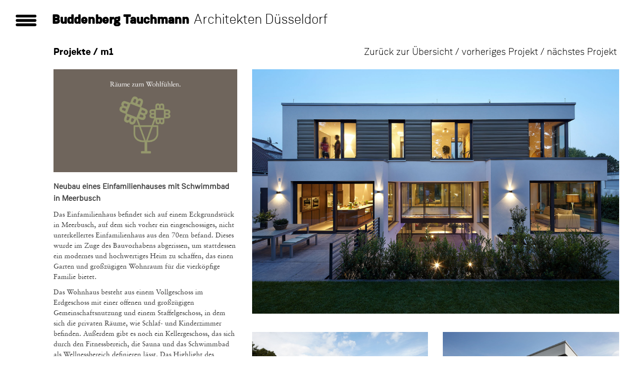

--- FILE ---
content_type: text/html; charset=UTF-8
request_url: https://www.btad.de/neubau-eines-einfamilienhauses-mit-schwimmbad-in-meerbusch-martinstrasse/
body_size: 19112
content:
<!DOCTYPE html>
<!--[if IE 7]>
<html class="ie ie7" lang="de">
<![endif]-->
<!--[if IE 8]>
<html class="ie ie8" lang="de">
<![endif]-->
<!--[if !(IE 7) & !(IE 8)]><!-->
<html lang="de">
<!--<![endif]-->
<head>
<meta charset="UTF-8" />
<meta name="viewport" content="width=device-width" />
<title>m1 | Buddenberg Tauchmann</title>
<link rel="profile" href="https://gmpg.org/xfn/11" />
<link rel="pingback" href="https://www.btad.de/xmlrpc.php" />
<!--[if lt IE 9]>
<script src="https://www.btad.de/wp-content/themes/twentytwelve/js/html5.js" type="text/javascript"></script>
<![endif]-->
<meta name='robots' content='index, follow, max-image-preview:large, max-snippet:-1, max-video-preview:-1' />
	<style>img:is([sizes="auto" i], [sizes^="auto," i]) { contain-intrinsic-size: 3000px 1500px }</style>
	
	<!-- This site is optimized with the Yoast SEO plugin v24.5 - https://yoast.com/wordpress/plugins/seo/ -->
	<link rel="canonical" href="https://www.btad.de/neubau-eines-einfamilienhauses-mit-schwimmbad-in-meerbusch-martinstrasse/" />
	<meta name="twitter:label1" content="Verfasst von" />
	<meta name="twitter:data1" content="gdadmin" />
	<script type="application/ld+json" class="yoast-schema-graph">{"@context":"https://schema.org","@graph":[{"@type":"Article","@id":"https://www.btad.de/neubau-eines-einfamilienhauses-mit-schwimmbad-in-meerbusch-martinstrasse/#article","isPartOf":{"@id":"https://www.btad.de/neubau-eines-einfamilienhauses-mit-schwimmbad-in-meerbusch-martinstrasse/"},"author":{"name":"gdadmin","@id":"https://www.btad.de/#/schema/person/98f633fb1e252bb9e7f778b048ee2276"},"headline":"m1","datePublished":"2015-10-24T12:46:20+00:00","dateModified":"2024-04-04T14:40:20+00:00","mainEntityOfPage":{"@id":"https://www.btad.de/neubau-eines-einfamilienhauses-mit-schwimmbad-in-meerbusch-martinstrasse/"},"wordCount":1,"publisher":{"@id":"https://www.btad.de/#organization"},"image":{"@id":"https://www.btad.de/neubau-eines-einfamilienhauses-mit-schwimmbad-in-meerbusch-martinstrasse/#primaryimage"},"thumbnailUrl":"https://www.btad.de/wp-content/uploads/2016/10/Gartenansicht.jpg","articleSection":["2015","Privat","Projekte"],"inLanguage":"de"},{"@type":"WebPage","@id":"https://www.btad.de/neubau-eines-einfamilienhauses-mit-schwimmbad-in-meerbusch-martinstrasse/","url":"https://www.btad.de/neubau-eines-einfamilienhauses-mit-schwimmbad-in-meerbusch-martinstrasse/","name":"m1 | Buddenberg Tauchmann","isPartOf":{"@id":"https://www.btad.de/#website"},"primaryImageOfPage":{"@id":"https://www.btad.de/neubau-eines-einfamilienhauses-mit-schwimmbad-in-meerbusch-martinstrasse/#primaryimage"},"image":{"@id":"https://www.btad.de/neubau-eines-einfamilienhauses-mit-schwimmbad-in-meerbusch-martinstrasse/#primaryimage"},"thumbnailUrl":"https://www.btad.de/wp-content/uploads/2016/10/Gartenansicht.jpg","datePublished":"2015-10-24T12:46:20+00:00","dateModified":"2024-04-04T14:40:20+00:00","breadcrumb":{"@id":"https://www.btad.de/neubau-eines-einfamilienhauses-mit-schwimmbad-in-meerbusch-martinstrasse/#breadcrumb"},"inLanguage":"de","potentialAction":[{"@type":"ReadAction","target":["https://www.btad.de/neubau-eines-einfamilienhauses-mit-schwimmbad-in-meerbusch-martinstrasse/"]}]},{"@type":"ImageObject","inLanguage":"de","@id":"https://www.btad.de/neubau-eines-einfamilienhauses-mit-schwimmbad-in-meerbusch-martinstrasse/#primaryimage","url":"https://www.btad.de/wp-content/uploads/2016/10/Gartenansicht.jpg","contentUrl":"https://www.btad.de/wp-content/uploads/2016/10/Gartenansicht.jpg","width":1980,"height":1320},{"@type":"BreadcrumbList","@id":"https://www.btad.de/neubau-eines-einfamilienhauses-mit-schwimmbad-in-meerbusch-martinstrasse/#breadcrumb","itemListElement":[{"@type":"ListItem","position":1,"name":"Startseite","item":"https://www.btad.de/"},{"@type":"ListItem","position":2,"name":"m1"}]},{"@type":"WebSite","@id":"https://www.btad.de/#website","url":"https://www.btad.de/","name":"Buddenberg Tauchmann","description":"Architekten Düsseldorf","publisher":{"@id":"https://www.btad.de/#organization"},"potentialAction":[{"@type":"SearchAction","target":{"@type":"EntryPoint","urlTemplate":"https://www.btad.de/?s={search_term_string}"},"query-input":{"@type":"PropertyValueSpecification","valueRequired":true,"valueName":"search_term_string"}}],"inLanguage":"de"},{"@type":"Organization","@id":"https://www.btad.de/#organization","name":"Buddenberg Tauchmann Architekten Düsseldorf","url":"https://www.btad.de/","logo":{"@type":"ImageObject","inLanguage":"de","@id":"https://www.btad.de/#/schema/logo/image/","url":"https://www.btad.de/wp-content/uploads/2018/07/0004-e1531737160721.jpg","contentUrl":"https://www.btad.de/wp-content/uploads/2018/07/0004-e1531737160721.jpg","width":400,"height":283,"caption":"Buddenberg Tauchmann Architekten Düsseldorf"},"image":{"@id":"https://www.btad.de/#/schema/logo/image/"}},{"@type":"Person","@id":"https://www.btad.de/#/schema/person/98f633fb1e252bb9e7f778b048ee2276","name":"gdadmin"}]}</script>
	<!-- / Yoast SEO plugin. -->


<link rel='dns-prefetch' href='//www.btad.de' />
<link rel="alternate" type="application/rss+xml" title="Buddenberg Tauchmann &raquo; Feed" href="https://www.btad.de/feed/" />
<link rel="alternate" type="application/rss+xml" title="Buddenberg Tauchmann &raquo; Kommentar-Feed" href="https://www.btad.de/comments/feed/" />
<script type="text/javascript">
/* <![CDATA[ */
window._wpemojiSettings = {"baseUrl":"https:\/\/s.w.org\/images\/core\/emoji\/15.0.3\/72x72\/","ext":".png","svgUrl":"https:\/\/s.w.org\/images\/core\/emoji\/15.0.3\/svg\/","svgExt":".svg","source":{"concatemoji":"https:\/\/www.btad.de\/wp-includes\/js\/wp-emoji-release.min.js?ver=6.7.4"}};
/*! This file is auto-generated */
!function(i,n){var o,s,e;function c(e){try{var t={supportTests:e,timestamp:(new Date).valueOf()};sessionStorage.setItem(o,JSON.stringify(t))}catch(e){}}function p(e,t,n){e.clearRect(0,0,e.canvas.width,e.canvas.height),e.fillText(t,0,0);var t=new Uint32Array(e.getImageData(0,0,e.canvas.width,e.canvas.height).data),r=(e.clearRect(0,0,e.canvas.width,e.canvas.height),e.fillText(n,0,0),new Uint32Array(e.getImageData(0,0,e.canvas.width,e.canvas.height).data));return t.every(function(e,t){return e===r[t]})}function u(e,t,n){switch(t){case"flag":return n(e,"\ud83c\udff3\ufe0f\u200d\u26a7\ufe0f","\ud83c\udff3\ufe0f\u200b\u26a7\ufe0f")?!1:!n(e,"\ud83c\uddfa\ud83c\uddf3","\ud83c\uddfa\u200b\ud83c\uddf3")&&!n(e,"\ud83c\udff4\udb40\udc67\udb40\udc62\udb40\udc65\udb40\udc6e\udb40\udc67\udb40\udc7f","\ud83c\udff4\u200b\udb40\udc67\u200b\udb40\udc62\u200b\udb40\udc65\u200b\udb40\udc6e\u200b\udb40\udc67\u200b\udb40\udc7f");case"emoji":return!n(e,"\ud83d\udc26\u200d\u2b1b","\ud83d\udc26\u200b\u2b1b")}return!1}function f(e,t,n){var r="undefined"!=typeof WorkerGlobalScope&&self instanceof WorkerGlobalScope?new OffscreenCanvas(300,150):i.createElement("canvas"),a=r.getContext("2d",{willReadFrequently:!0}),o=(a.textBaseline="top",a.font="600 32px Arial",{});return e.forEach(function(e){o[e]=t(a,e,n)}),o}function t(e){var t=i.createElement("script");t.src=e,t.defer=!0,i.head.appendChild(t)}"undefined"!=typeof Promise&&(o="wpEmojiSettingsSupports",s=["flag","emoji"],n.supports={everything:!0,everythingExceptFlag:!0},e=new Promise(function(e){i.addEventListener("DOMContentLoaded",e,{once:!0})}),new Promise(function(t){var n=function(){try{var e=JSON.parse(sessionStorage.getItem(o));if("object"==typeof e&&"number"==typeof e.timestamp&&(new Date).valueOf()<e.timestamp+604800&&"object"==typeof e.supportTests)return e.supportTests}catch(e){}return null}();if(!n){if("undefined"!=typeof Worker&&"undefined"!=typeof OffscreenCanvas&&"undefined"!=typeof URL&&URL.createObjectURL&&"undefined"!=typeof Blob)try{var e="postMessage("+f.toString()+"("+[JSON.stringify(s),u.toString(),p.toString()].join(",")+"));",r=new Blob([e],{type:"text/javascript"}),a=new Worker(URL.createObjectURL(r),{name:"wpTestEmojiSupports"});return void(a.onmessage=function(e){c(n=e.data),a.terminate(),t(n)})}catch(e){}c(n=f(s,u,p))}t(n)}).then(function(e){for(var t in e)n.supports[t]=e[t],n.supports.everything=n.supports.everything&&n.supports[t],"flag"!==t&&(n.supports.everythingExceptFlag=n.supports.everythingExceptFlag&&n.supports[t]);n.supports.everythingExceptFlag=n.supports.everythingExceptFlag&&!n.supports.flag,n.DOMReady=!1,n.readyCallback=function(){n.DOMReady=!0}}).then(function(){return e}).then(function(){var e;n.supports.everything||(n.readyCallback(),(e=n.source||{}).concatemoji?t(e.concatemoji):e.wpemoji&&e.twemoji&&(t(e.twemoji),t(e.wpemoji)))}))}((window,document),window._wpemojiSettings);
/* ]]> */
</script>
<style id='wp-emoji-styles-inline-css' type='text/css'>

	img.wp-smiley, img.emoji {
		display: inline !important;
		border: none !important;
		box-shadow: none !important;
		height: 1em !important;
		width: 1em !important;
		margin: 0 0.07em !important;
		vertical-align: -0.1em !important;
		background: none !important;
		padding: 0 !important;
	}
</style>
<link rel='stylesheet' id='wp-block-library-css' href='https://www.btad.de/wp-includes/css/dist/block-library/style.min.css?ver=6.7.4' type='text/css' media='all' />
<style id='classic-theme-styles-inline-css' type='text/css'>
/*! This file is auto-generated */
.wp-block-button__link{color:#fff;background-color:#32373c;border-radius:9999px;box-shadow:none;text-decoration:none;padding:calc(.667em + 2px) calc(1.333em + 2px);font-size:1.125em}.wp-block-file__button{background:#32373c;color:#fff;text-decoration:none}
</style>
<style id='global-styles-inline-css' type='text/css'>
:root{--wp--preset--aspect-ratio--square: 1;--wp--preset--aspect-ratio--4-3: 4/3;--wp--preset--aspect-ratio--3-4: 3/4;--wp--preset--aspect-ratio--3-2: 3/2;--wp--preset--aspect-ratio--2-3: 2/3;--wp--preset--aspect-ratio--16-9: 16/9;--wp--preset--aspect-ratio--9-16: 9/16;--wp--preset--color--black: #000000;--wp--preset--color--cyan-bluish-gray: #abb8c3;--wp--preset--color--white: #ffffff;--wp--preset--color--pale-pink: #f78da7;--wp--preset--color--vivid-red: #cf2e2e;--wp--preset--color--luminous-vivid-orange: #ff6900;--wp--preset--color--luminous-vivid-amber: #fcb900;--wp--preset--color--light-green-cyan: #7bdcb5;--wp--preset--color--vivid-green-cyan: #00d084;--wp--preset--color--pale-cyan-blue: #8ed1fc;--wp--preset--color--vivid-cyan-blue: #0693e3;--wp--preset--color--vivid-purple: #9b51e0;--wp--preset--gradient--vivid-cyan-blue-to-vivid-purple: linear-gradient(135deg,rgba(6,147,227,1) 0%,rgb(155,81,224) 100%);--wp--preset--gradient--light-green-cyan-to-vivid-green-cyan: linear-gradient(135deg,rgb(122,220,180) 0%,rgb(0,208,130) 100%);--wp--preset--gradient--luminous-vivid-amber-to-luminous-vivid-orange: linear-gradient(135deg,rgba(252,185,0,1) 0%,rgba(255,105,0,1) 100%);--wp--preset--gradient--luminous-vivid-orange-to-vivid-red: linear-gradient(135deg,rgba(255,105,0,1) 0%,rgb(207,46,46) 100%);--wp--preset--gradient--very-light-gray-to-cyan-bluish-gray: linear-gradient(135deg,rgb(238,238,238) 0%,rgb(169,184,195) 100%);--wp--preset--gradient--cool-to-warm-spectrum: linear-gradient(135deg,rgb(74,234,220) 0%,rgb(151,120,209) 20%,rgb(207,42,186) 40%,rgb(238,44,130) 60%,rgb(251,105,98) 80%,rgb(254,248,76) 100%);--wp--preset--gradient--blush-light-purple: linear-gradient(135deg,rgb(255,206,236) 0%,rgb(152,150,240) 100%);--wp--preset--gradient--blush-bordeaux: linear-gradient(135deg,rgb(254,205,165) 0%,rgb(254,45,45) 50%,rgb(107,0,62) 100%);--wp--preset--gradient--luminous-dusk: linear-gradient(135deg,rgb(255,203,112) 0%,rgb(199,81,192) 50%,rgb(65,88,208) 100%);--wp--preset--gradient--pale-ocean: linear-gradient(135deg,rgb(255,245,203) 0%,rgb(182,227,212) 50%,rgb(51,167,181) 100%);--wp--preset--gradient--electric-grass: linear-gradient(135deg,rgb(202,248,128) 0%,rgb(113,206,126) 100%);--wp--preset--gradient--midnight: linear-gradient(135deg,rgb(2,3,129) 0%,rgb(40,116,252) 100%);--wp--preset--font-size--small: 13px;--wp--preset--font-size--medium: 20px;--wp--preset--font-size--large: 36px;--wp--preset--font-size--x-large: 42px;--wp--preset--spacing--20: 0.44rem;--wp--preset--spacing--30: 0.67rem;--wp--preset--spacing--40: 1rem;--wp--preset--spacing--50: 1.5rem;--wp--preset--spacing--60: 2.25rem;--wp--preset--spacing--70: 3.38rem;--wp--preset--spacing--80: 5.06rem;--wp--preset--shadow--natural: 6px 6px 9px rgba(0, 0, 0, 0.2);--wp--preset--shadow--deep: 12px 12px 50px rgba(0, 0, 0, 0.4);--wp--preset--shadow--sharp: 6px 6px 0px rgba(0, 0, 0, 0.2);--wp--preset--shadow--outlined: 6px 6px 0px -3px rgba(255, 255, 255, 1), 6px 6px rgba(0, 0, 0, 1);--wp--preset--shadow--crisp: 6px 6px 0px rgba(0, 0, 0, 1);}:where(.is-layout-flex){gap: 0.5em;}:where(.is-layout-grid){gap: 0.5em;}body .is-layout-flex{display: flex;}.is-layout-flex{flex-wrap: wrap;align-items: center;}.is-layout-flex > :is(*, div){margin: 0;}body .is-layout-grid{display: grid;}.is-layout-grid > :is(*, div){margin: 0;}:where(.wp-block-columns.is-layout-flex){gap: 2em;}:where(.wp-block-columns.is-layout-grid){gap: 2em;}:where(.wp-block-post-template.is-layout-flex){gap: 1.25em;}:where(.wp-block-post-template.is-layout-grid){gap: 1.25em;}.has-black-color{color: var(--wp--preset--color--black) !important;}.has-cyan-bluish-gray-color{color: var(--wp--preset--color--cyan-bluish-gray) !important;}.has-white-color{color: var(--wp--preset--color--white) !important;}.has-pale-pink-color{color: var(--wp--preset--color--pale-pink) !important;}.has-vivid-red-color{color: var(--wp--preset--color--vivid-red) !important;}.has-luminous-vivid-orange-color{color: var(--wp--preset--color--luminous-vivid-orange) !important;}.has-luminous-vivid-amber-color{color: var(--wp--preset--color--luminous-vivid-amber) !important;}.has-light-green-cyan-color{color: var(--wp--preset--color--light-green-cyan) !important;}.has-vivid-green-cyan-color{color: var(--wp--preset--color--vivid-green-cyan) !important;}.has-pale-cyan-blue-color{color: var(--wp--preset--color--pale-cyan-blue) !important;}.has-vivid-cyan-blue-color{color: var(--wp--preset--color--vivid-cyan-blue) !important;}.has-vivid-purple-color{color: var(--wp--preset--color--vivid-purple) !important;}.has-black-background-color{background-color: var(--wp--preset--color--black) !important;}.has-cyan-bluish-gray-background-color{background-color: var(--wp--preset--color--cyan-bluish-gray) !important;}.has-white-background-color{background-color: var(--wp--preset--color--white) !important;}.has-pale-pink-background-color{background-color: var(--wp--preset--color--pale-pink) !important;}.has-vivid-red-background-color{background-color: var(--wp--preset--color--vivid-red) !important;}.has-luminous-vivid-orange-background-color{background-color: var(--wp--preset--color--luminous-vivid-orange) !important;}.has-luminous-vivid-amber-background-color{background-color: var(--wp--preset--color--luminous-vivid-amber) !important;}.has-light-green-cyan-background-color{background-color: var(--wp--preset--color--light-green-cyan) !important;}.has-vivid-green-cyan-background-color{background-color: var(--wp--preset--color--vivid-green-cyan) !important;}.has-pale-cyan-blue-background-color{background-color: var(--wp--preset--color--pale-cyan-blue) !important;}.has-vivid-cyan-blue-background-color{background-color: var(--wp--preset--color--vivid-cyan-blue) !important;}.has-vivid-purple-background-color{background-color: var(--wp--preset--color--vivid-purple) !important;}.has-black-border-color{border-color: var(--wp--preset--color--black) !important;}.has-cyan-bluish-gray-border-color{border-color: var(--wp--preset--color--cyan-bluish-gray) !important;}.has-white-border-color{border-color: var(--wp--preset--color--white) !important;}.has-pale-pink-border-color{border-color: var(--wp--preset--color--pale-pink) !important;}.has-vivid-red-border-color{border-color: var(--wp--preset--color--vivid-red) !important;}.has-luminous-vivid-orange-border-color{border-color: var(--wp--preset--color--luminous-vivid-orange) !important;}.has-luminous-vivid-amber-border-color{border-color: var(--wp--preset--color--luminous-vivid-amber) !important;}.has-light-green-cyan-border-color{border-color: var(--wp--preset--color--light-green-cyan) !important;}.has-vivid-green-cyan-border-color{border-color: var(--wp--preset--color--vivid-green-cyan) !important;}.has-pale-cyan-blue-border-color{border-color: var(--wp--preset--color--pale-cyan-blue) !important;}.has-vivid-cyan-blue-border-color{border-color: var(--wp--preset--color--vivid-cyan-blue) !important;}.has-vivid-purple-border-color{border-color: var(--wp--preset--color--vivid-purple) !important;}.has-vivid-cyan-blue-to-vivid-purple-gradient-background{background: var(--wp--preset--gradient--vivid-cyan-blue-to-vivid-purple) !important;}.has-light-green-cyan-to-vivid-green-cyan-gradient-background{background: var(--wp--preset--gradient--light-green-cyan-to-vivid-green-cyan) !important;}.has-luminous-vivid-amber-to-luminous-vivid-orange-gradient-background{background: var(--wp--preset--gradient--luminous-vivid-amber-to-luminous-vivid-orange) !important;}.has-luminous-vivid-orange-to-vivid-red-gradient-background{background: var(--wp--preset--gradient--luminous-vivid-orange-to-vivid-red) !important;}.has-very-light-gray-to-cyan-bluish-gray-gradient-background{background: var(--wp--preset--gradient--very-light-gray-to-cyan-bluish-gray) !important;}.has-cool-to-warm-spectrum-gradient-background{background: var(--wp--preset--gradient--cool-to-warm-spectrum) !important;}.has-blush-light-purple-gradient-background{background: var(--wp--preset--gradient--blush-light-purple) !important;}.has-blush-bordeaux-gradient-background{background: var(--wp--preset--gradient--blush-bordeaux) !important;}.has-luminous-dusk-gradient-background{background: var(--wp--preset--gradient--luminous-dusk) !important;}.has-pale-ocean-gradient-background{background: var(--wp--preset--gradient--pale-ocean) !important;}.has-electric-grass-gradient-background{background: var(--wp--preset--gradient--electric-grass) !important;}.has-midnight-gradient-background{background: var(--wp--preset--gradient--midnight) !important;}.has-small-font-size{font-size: var(--wp--preset--font-size--small) !important;}.has-medium-font-size{font-size: var(--wp--preset--font-size--medium) !important;}.has-large-font-size{font-size: var(--wp--preset--font-size--large) !important;}.has-x-large-font-size{font-size: var(--wp--preset--font-size--x-large) !important;}
:where(.wp-block-post-template.is-layout-flex){gap: 1.25em;}:where(.wp-block-post-template.is-layout-grid){gap: 1.25em;}
:where(.wp-block-columns.is-layout-flex){gap: 2em;}:where(.wp-block-columns.is-layout-grid){gap: 2em;}
:root :where(.wp-block-pullquote){font-size: 1.5em;line-height: 1.6;}
</style>
<link rel='stylesheet' id='contact-form-7-css' href='https://www.btad.de/wp-content/plugins/contact-form-7/includes/css/styles.css?ver=5.2.2' type='text/css' media='all' />
<link rel='stylesheet' id='cryptx-styles-css' href='https://www.btad.de/wp-content/plugins/cryptx//css/cryptx.css?ver=6.7.4' type='text/css' media='all' />
<link rel='stylesheet' id='responsive-lightbox-nivo-css' href='https://www.btad.de/wp-content/plugins/responsive-lightbox/assets/nivo/nivo-lightbox.min.css?ver=2.5.0' type='text/css' media='all' />
<link rel='stylesheet' id='responsive-lightbox-nivo-default-css' href='https://www.btad.de/wp-content/plugins/responsive-lightbox/assets/nivo/themes/default/default.css?ver=2.5.0' type='text/css' media='all' />
<link rel='stylesheet' id='twentytwelve-style-css' href='https://www.btad.de/wp-content/themes/twentytwelve/style.css?ver=6.7.4' type='text/css' media='all' />
<!--[if lt IE 9]>
<link rel='stylesheet' id='twentytwelve-ie-css' href='https://www.btad.de/wp-content/themes/twentytwelve/css/ie.css?ver=20121010' type='text/css' media='all' />
<![endif]-->
<link rel='stylesheet' id='font-awesome-css' href='https://www.btad.de/wp-content/themes/twentytwelve/css/font-awesome.css?ver=6.7.4' type='text/css' media='all' />
<link rel='stylesheet' id='borlabs-cookie-css' href='https://www.btad.de/wp-content/cache/borlabs-cookie/borlabs-cookie_1_de.css?ver=2.2.9-21' type='text/css' media='all' />
<link rel='stylesheet' id='mm-compiled-options-mobmenu-css' href='https://www.btad.de/wp-content/uploads/dynamic-mobmenu.css?ver=2.8.7-797' type='text/css' media='all' />
<link rel='stylesheet' id='the-grid-css' href='https://www.btad.de/wp-content/plugins/the-grid/frontend/assets/css/the-grid.min.css?ver=1.6.0' type='text/css' media='all' />
<style id='the-grid-inline-css' type='text/css'>
.tolb-holder{background:rgba(0,0,0,0.8)}.tolb-holder .tolb-close,.tolb-holder .tolb-title,.tolb-holder .tolb-counter,.tolb-holder .tolb-next i,.tolb-holder .tolb-prev i{color:#ffffff}.tolb-holder .tolb-load{border-color:rgba(255,255,255,0.2);border-left:3px solid #ffffff}
.to-heart-icon,.to-heart-icon svg,.to-post-like,.to-post-like .to-like-count{position:relative;display:inline-block}.to-post-like{width:auto;cursor:pointer;font-weight:400}.to-post-like .to-like-count{float:right}.to-heart-icon{float:left;margin:0 4px 0 0}.to-heart-icon svg{overflow:visible;width:15px;height:14px}.to-heart-icon g{-webkit-transform:scale(1);transform:scale(1)}.to-heart-icon path{-webkit-transform:scale(1);transform:scale(1);transition:fill .4s ease,stroke .4s ease}.no-liked .to-heart-icon path{fill:#999;stroke:#999}.empty-heart .to-heart-icon path{fill:transparent!important;stroke:#999}.liked .to-heart-icon path,.to-heart-icon svg:hover path{fill:#ff6863!important;stroke:#ff6863!important}@keyframes heartBeat{0%{transform:scale(1)}20%{transform:scale(.8)}30%{transform:scale(.95)}45%{transform:scale(.75)}50%{transform:scale(.85)}100%{transform:scale(.9)}}@-webkit-keyframes heartBeat{0%,100%,50%{-webkit-transform:scale(1)}20%{-webkit-transform:scale(.8)}30%{-webkit-transform:scale(.95)}45%{-webkit-transform:scale(.75)}}.heart-pulse g{-webkit-animation-name:heartBeat;animation-name:heartBeat;-webkit-animation-duration:1s;animation-duration:1s;-webkit-animation-iteration-count:infinite;animation-iteration-count:infinite;-webkit-transform-origin:50% 50%;transform-origin:50% 50%}.to-post-like a{color:inherit!important;fill:inherit!important;stroke:inherit!important}
</style>
<link rel='stylesheet' id='cssmobmenu-icons-css' href='https://www.btad.de/wp-content/plugins/mobile-menu/includes/css/mobmenu-icons.css?ver=6.7.4' type='text/css' media='all' />
<link rel='stylesheet' id='cssmobmenu-css' href='https://www.btad.de/wp-content/plugins/mobile-menu/includes/css/mobmenu.css?ver=2.8.7' type='text/css' media='all' />
<!--n2css--><!--n2js--><script>if (document.location.protocol != "https:") {document.location = document.URL.replace(/^http:/i, "https:");}</script><script type="text/javascript" src="https://www.btad.de/wp-includes/js/jquery/jquery.min.js?ver=3.7.1" id="jquery-core-js"></script>
<script type="text/javascript" src="https://www.btad.de/wp-includes/js/jquery/jquery-migrate.min.js?ver=3.4.1" id="jquery-migrate-js"></script>
<script type="text/javascript" src="https://www.btad.de/wp-content/plugins/cryptx//js/cryptx.min.js?ver=6.7.4" id="cryptx-js-js"></script>
<script type="text/javascript" src="https://www.btad.de/wp-content/plugins/responsive-lightbox/assets/infinitescroll/infinite-scroll.pkgd.min.js?ver=6.7.4" id="responsive-lightbox-infinite-scroll-js"></script>
<script type="text/javascript" src="https://www.btad.de/wp-content/plugins/mobile-menu/includes/js/mobmenu.js?ver=2.8.7" id="mobmenujs-js"></script>
<link rel="https://api.w.org/" href="https://www.btad.de/wp-json/" /><link rel="alternate" title="JSON" type="application/json" href="https://www.btad.de/wp-json/wp/v2/posts/302" /><link rel="EditURI" type="application/rsd+xml" title="RSD" href="https://www.btad.de/xmlrpc.php?rsd" />
<meta name="generator" content="WordPress 6.7.4" />
<link rel='shortlink' href='https://www.btad.de/?p=302' />
<link rel="alternate" title="oEmbed (JSON)" type="application/json+oembed" href="https://www.btad.de/wp-json/oembed/1.0/embed?url=https%3A%2F%2Fwww.btad.de%2Fneubau-eines-einfamilienhauses-mit-schwimmbad-in-meerbusch-martinstrasse%2F" />
<link rel="alternate" title="oEmbed (XML)" type="text/xml+oembed" href="https://www.btad.de/wp-json/oembed/1.0/embed?url=https%3A%2F%2Fwww.btad.de%2Fneubau-eines-einfamilienhauses-mit-schwimmbad-in-meerbusch-martinstrasse%2F&#038;format=xml" />
		<style type="text/css" id="wp-custom-css">
			.search-field {display: none}
.menu-footer-menue-container {width: 120px}
.site-info {display: none} 

.cookie-notice-container {
	font-size: 16px;
	padding: 6;
  border: 1px solid white;    float: left; 
	background: rgba(255, 255, 255, 0.1) !important; 
}		</style>
		<script>
(function($){
  $(document).ready(function(){
     $('h2.tg-item-title a').click(function() { return false; });
  });
})(jQuery);
</script>
</head>

<body data-rsssl=1 class="post-template-default single single-post postid-302 single-format-aside full-width post-neubau-eines-einfamilienhauses-mit-schwimmbad-in-meerbusch-martinstrasse mob-menu-slideout-over">
<div id="page" class="hfeed site">
	<header id="masthead" class="site-header" role="banner">
		<nav id="site-navigation" class="main-navigation" role="navigation">
			<button class="menu-toggle"></button>
			<a class="assistive-text" href="#content" title="Zum Inhalt springen">Zum Inhalt springen</a>
			<div class="menu-main-container"><ul id="menu-main" class="nav-menu"><li id="menu-item-23" class="menu-item menu-item-type-post_type menu-item-object-page menu-item-23"><a href="https://www.btad.de/news/">News</a></li>
<li id="menu-item-33" class="menu-item menu-item-type-post_type menu-item-object-page menu-item-33"><a href="https://www.btad.de/projekte/">Projekte</a></li>
<li id="menu-item-1302" class="menu-item menu-item-type-post_type menu-item-object-page menu-item-1302"><a href="https://www.btad.de/auszeichnungen/">Auszeichnungen</a></li>
<li id="menu-item-231" class="menu-item menu-item-type-post_type menu-item-object-page menu-item-231"><a href="https://www.btad.de/buero/">Büro</a></li>
<li id="menu-item-1157" class="menu-item menu-item-type-post_type menu-item-object-page menu-item-1157"><a href="https://www.btad.de/kontakt/">Kontakt</a></li>
<li id="menu-item-1229" class="menu-item menu-item-type-post_type menu-item-object-page menu-item-1229"><a href="https://www.btad.de/impressum/">Impressum</a></li>
<li id="menu-item-1228" class="menu-item menu-item-type-post_type menu-item-object-page menu-item-privacy-policy menu-item-1228"><a rel="privacy-policy" href="https://www.btad.de/datenschutzerklaerung/">Datenschutzerklärung</a></li>
</ul></div>		</nav><!-- #site-navigation -->
		<hgroup class="hgroup">
			<h1 class="site-title"><a href="https://www.btad.de/" title="Buddenberg Tauchmann" rel="home">Buddenberg Tauchmann</a></h1>
			<h2 class="site-description"><a href="https://www.btad.de/" title="Architekten Düsseldorf" rel="home">Architekten Düsseldorf</a></h2>
			<div class="alignright">
				
<form role="search" method="get" class="search-form" action="https://www.btad.de/">
	<label>
		<span class="screen-reader-text">Search for:</span>
		<input type="search" class="search-field" placeholder="Suche" value="" name="s" />
	</label>
	<button type="submit" class="search-submit"><span class="screen-reader-text">Suche</span></button>
</form>			</div><!-- .alignright -->
		</hgroup>
			</header><!-- #masthead -->

	<div id="main" class="wrapper">
	<div id="primary" class="site-content">
		<div id="content" role="main">

			
				<nav class="nav-single">
					<h3 class="assistive-text">Artikel-Navigation</h3>
					<span class="back-to-overview"><a href="https://www.btad.de/projekte/">Zurück zur Übersicht</a></span>
											<span class="nav-previous"><a href="https://www.btad.de/buerogebaeude-betriebswohnung-und-lagerhalle/" rel="prev">vorheriges Projekt</a></span>
						<span class="nav-next"><a href="https://www.btad.de/mph21-neubau-eines-einfamilienhauses-in-solingen/" rel="next">nächstes Projekt</a></span>
									</nav><!-- .nav-single -->
				
	<article id="post-302" class="post-302 post type-post status-publish format-aside has-post-thumbnail hentry category-15 category-privat category-projekte post_format-post-format-aside">
		<div class="aside">
			<h1 class="entry-title">Projekte / m1</h1>

			<div class="text-col"><h2><a href="https://www.btad.de/wp-content/uploads/2016/09/0235_Startseite_1920x1080-4.jpg"><img fetchpriority="high" decoding="async" class="alignnone size-full wp-image-487" src="https://www.btad.de/wp-content/uploads/2016/09/0235_Startseite_1920x1080-4.jpg" alt="0235_Startseite_1920x1080-4" width="4000" height="2250" srcset="https://www.btad.de/wp-content/uploads/2016/09/0235_Startseite_1920x1080-4.jpg 4000w, https://www.btad.de/wp-content/uploads/2016/09/0235_Startseite_1920x1080-4-500x281.jpg 500w, https://www.btad.de/wp-content/uploads/2016/09/0235_Startseite_1920x1080-4-1024x576.jpg 1024w, https://www.btad.de/wp-content/uploads/2016/09/0235_Startseite_1920x1080-4-624x351.jpg 624w" sizes="(max-width: 4000px) 100vw, 4000px" /></a></h2>
<h2>Neubau eines Einfamilienhauses mit Schwimmbad in Meerbusch</h2>
<p>Das Einfamilienhaus befindet sich auf einem Eckgrundstück in Meerbusch, auf dem sich vorher ein eingeschossiges, nicht unterkellertes Einfamilienhaus aus den 70ern befand. Dieses wurde im Zuge des Bauvorhabens abgerissen, um stattdessen ein modernes und hochwertiges Heim zu schaffen, das einen Garten und großzügigen Wohnraum für die vierköpfige Familie bietet.</p>
<p>Das Wohnhaus besteht aus einem Vollgeschoss im Erdgeschoss mit einer offenen und großzügigen Gemeinschaftsnutzung und einem Staffelgeschoss, in dem sich die privaten Räume, wie Schlaf- und Kinderzimmer befinden. Außerdem gibt es noch ein Kellergeschoss, das sich durch den Fitnessbereich, die Sauna und das Schwimmbad als Wellnessbereich definieren lässt. Das Highlight des Gebäudes ist das außenliegende Atrium, welches das gesamte Wohnhaus umschließt. Der sogenannte „Sonnenfänger“ besteht aus zueinander gedrehten u-förmigen Geschossen. Die Rheinsonne aus dem Süden und der Garten im Norden werden im Atrium eingefangen. Um das Erdgeschoss umgehend erschließen zu können, werden die Küche und der Wohnbereich durch eine verglaste Brücke verbunden, die dem Einfamilienhaus eine weitere Besonderheit verleiht.</p>
<p>&nbsp;</p>
<p><em>Meerbusch 2015</em></p>
</div>
			<div class="entry-content">
				<p><a href="https://www.btad.de/wp-content/uploads/2016/10/Gartenansicht.jpg" data-rel="lightbox-gallery-rBp7XVJS" data-rl_title="" data-rl_caption="" title=""><img decoding="async" class="big alignnone wp-image-579 size-full" src="https://www.btad.de/wp-content/uploads/2016/10/Gartenansicht.jpg" width="1980" height="1320" srcset="https://www.btad.de/wp-content/uploads/2016/10/Gartenansicht.jpg 1980w, https://www.btad.de/wp-content/uploads/2016/10/Gartenansicht-500x333.jpg 500w, https://www.btad.de/wp-content/uploads/2016/10/Gartenansicht-1024x683.jpg 1024w, https://www.btad.de/wp-content/uploads/2016/10/Gartenansicht-624x416.jpg 624w, https://www.btad.de/wp-content/uploads/2016/10/Gartenansicht-272x182.jpg 272w" sizes="(max-width: 1980px) 100vw, 1980px" /></a><a href="https://www.btad.de/wp-content/uploads/2016/10/Straßeneckansicht.jpg" data-rel="lightbox-gallery-rBp7XVJS" data-rl_title="" data-rl_caption="" title=""><img decoding="async" class="alignleft wp-image-581 size-full" src="https://www.btad.de/wp-content/uploads/2016/10/Straßeneckansicht.jpg" width="1980" height="1320" srcset="https://www.btad.de/wp-content/uploads/2016/10/Straßeneckansicht.jpg 1980w, https://www.btad.de/wp-content/uploads/2016/10/Straßeneckansicht-500x333.jpg 500w, https://www.btad.de/wp-content/uploads/2016/10/Straßeneckansicht-1024x683.jpg 1024w, https://www.btad.de/wp-content/uploads/2016/10/Straßeneckansicht-624x416.jpg 624w, https://www.btad.de/wp-content/uploads/2016/10/Straßeneckansicht-272x182.jpg 272w" sizes="(max-width: 1980px) 100vw, 1980px" /></a><a href="https://www.btad.de/wp-content/uploads/2016/10/Gartenperspektive.jpg" data-rel="lightbox-gallery-rBp7XVJS" data-rl_title="" data-rl_caption="" title=""><img loading="lazy" decoding="async" class="alignright wp-image-582 size-full" src="https://www.btad.de/wp-content/uploads/2016/10/Gartenperspektive.jpg" width="1980" height="1320" srcset="https://www.btad.de/wp-content/uploads/2016/10/Gartenperspektive.jpg 1980w, https://www.btad.de/wp-content/uploads/2016/10/Gartenperspektive-500x333.jpg 500w, https://www.btad.de/wp-content/uploads/2016/10/Gartenperspektive-1024x683.jpg 1024w, https://www.btad.de/wp-content/uploads/2016/10/Gartenperspektive-624x416.jpg 624w, https://www.btad.de/wp-content/uploads/2016/10/Gartenperspektive-272x182.jpg 272w" sizes="auto, (max-width: 1980px) 100vw, 1980px" /></a><a href="https://www.btad.de/wp-content/uploads/2016/10/Blick-vom-Atrium-in-den-Garten.jpg" data-rel="lightbox-gallery-rBp7XVJS" data-rl_title="" data-rl_caption="" title=""><img loading="lazy" decoding="async" class="alignleft wp-image-584 size-full" src="https://www.btad.de/wp-content/uploads/2016/10/Blick-vom-Atrium-in-den-Garten.jpg" width="1980" height="1320" srcset="https://www.btad.de/wp-content/uploads/2016/10/Blick-vom-Atrium-in-den-Garten.jpg 1980w, https://www.btad.de/wp-content/uploads/2016/10/Blick-vom-Atrium-in-den-Garten-500x333.jpg 500w, https://www.btad.de/wp-content/uploads/2016/10/Blick-vom-Atrium-in-den-Garten-1024x683.jpg 1024w, https://www.btad.de/wp-content/uploads/2016/10/Blick-vom-Atrium-in-den-Garten-624x416.jpg 624w, https://www.btad.de/wp-content/uploads/2016/10/Blick-vom-Atrium-in-den-Garten-272x182.jpg 272w" sizes="auto, (max-width: 1980px) 100vw, 1980px" /></a><a href="/wp-content/uploads/2016/06/LN-Atrium-mit-Blick-in-UG-und-EG-S.jpg" data-rel="lightbox-gallery-rBp7XVJS" data-rl_title="" data-rl_caption="" title=""><img loading="lazy" decoding="async" class="alignright wp-image-89 size-full" src="/wp-content/uploads/2016/06/LN-Atrium-mit-Blick-in-UG-und-EG-S.jpg" alt="LN-Atrium-mit-Blick-in-UG-und-EG-S" width="1980" height="1320" srcset="https://www.btad.de/wp-content/uploads/2016/06/LN-Atrium-mit-Blick-in-UG-und-EG-S.jpg 1980w, https://www.btad.de/wp-content/uploads/2016/06/LN-Atrium-mit-Blick-in-UG-und-EG-S-500x333.jpg 500w, https://www.btad.de/wp-content/uploads/2016/06/LN-Atrium-mit-Blick-in-UG-und-EG-S-1024x683.jpg 1024w" sizes="auto, (max-width: 1980px) 100vw, 1980px" /></a><a href="https://www.btad.de/wp-content/uploads/2016/10/Eingangssituation-mit-Terrasse-im-OG.jpg" data-rel="lightbox-gallery-rBp7XVJS" data-rl_title="" data-rl_caption="" title=""><img loading="lazy" decoding="async" class="big alignnone wp-image-585 size-full" src="https://www.btad.de/wp-content/uploads/2016/10/Eingangssituation-mit-Terrasse-im-OG.jpg" width="1980" height="973" srcset="https://www.btad.de/wp-content/uploads/2016/10/Eingangssituation-mit-Terrasse-im-OG.jpg 1980w, https://www.btad.de/wp-content/uploads/2016/10/Eingangssituation-mit-Terrasse-im-OG-500x246.jpg 500w, https://www.btad.de/wp-content/uploads/2016/10/Eingangssituation-mit-Terrasse-im-OG-1024x503.jpg 1024w, https://www.btad.de/wp-content/uploads/2016/10/Eingangssituation-mit-Terrasse-im-OG-624x307.jpg 624w" sizes="auto, (max-width: 1980px) 100vw, 1980px" /></a><a href="/wp-content/uploads/2016/06/LN-Elternbad-S.jpg" data-rel="lightbox-gallery-rBp7XVJS" data-rl_title="" data-rl_caption="" title=""><img loading="lazy" decoding="async" class="big alignnone wp-image-94 size-full" src="/wp-content/uploads/2016/06/LN-Elternbad-S.jpg" alt="LN-Elternbad-S" width="1980" height="1320" srcset="https://www.btad.de/wp-content/uploads/2016/06/LN-Elternbad-S.jpg 1980w, https://www.btad.de/wp-content/uploads/2016/06/LN-Elternbad-S-500x333.jpg 500w, https://www.btad.de/wp-content/uploads/2016/06/LN-Elternbad-S-1024x683.jpg 1024w" sizes="auto, (max-width: 1980px) 100vw, 1980px" /></a><a href="https://www.btad.de/wp-content/uploads/2016/10/Kinderbad.jpg" data-rel="lightbox-gallery-rBp7XVJS" data-rl_title="" data-rl_caption="" title=""><img loading="lazy" decoding="async" class="alignnone wp-image-587 size-full" src="https://www.btad.de/wp-content/uploads/2016/10/Kinderbad.jpg" width="1980" height="2970" srcset="https://www.btad.de/wp-content/uploads/2016/10/Kinderbad.jpg 1980w, https://www.btad.de/wp-content/uploads/2016/10/Kinderbad-333x500.jpg 333w, https://www.btad.de/wp-content/uploads/2016/10/Kinderbad-683x1024.jpg 683w, https://www.btad.de/wp-content/uploads/2016/10/Kinderbad-500x750.jpg 500w, https://www.btad.de/wp-content/uploads/2016/10/Kinderbad-624x936.jpg 624w" sizes="auto, (max-width: 1980px) 100vw, 1980px" /></a><a href="https://www.btad.de/wp-content/uploads/2016/10/Blick-von-der-Dachterrasse-ins-Atrium.jpg" data-rel="lightbox-gallery-rBp7XVJS" data-rl_title="" data-rl_caption="" title=""><img loading="lazy" decoding="async" class="alignnone wp-image-588 size-full" src="https://www.btad.de/wp-content/uploads/2016/10/Blick-von-der-Dachterrasse-ins-Atrium.jpg" width="1980" height="2970" srcset="https://www.btad.de/wp-content/uploads/2016/10/Blick-von-der-Dachterrasse-ins-Atrium.jpg 1980w, https://www.btad.de/wp-content/uploads/2016/10/Blick-von-der-Dachterrasse-ins-Atrium-333x500.jpg 333w, https://www.btad.de/wp-content/uploads/2016/10/Blick-von-der-Dachterrasse-ins-Atrium-683x1024.jpg 683w, https://www.btad.de/wp-content/uploads/2016/10/Blick-von-der-Dachterrasse-ins-Atrium-500x750.jpg 500w, https://www.btad.de/wp-content/uploads/2016/10/Blick-von-der-Dachterrasse-ins-Atrium-624x936.jpg 624w" sizes="auto, (max-width: 1980px) 100vw, 1980px" /></a><a href="https://www.btad.de/wp-content/uploads/2016/10/Küche-mit-Blick-in-Wohnbereich-und-Garten.jpg" data-rel="lightbox-gallery-rBp7XVJS" data-rl_title="" data-rl_caption="" title=""><img loading="lazy" decoding="async" class="size-full wp-image-589 alignleft" src="https://www.btad.de/wp-content/uploads/2016/10/Küche-mit-Blick-in-Wohnbereich-und-Garten.jpg" alt="kueche-mit-blick-in-wohnbereich-und-garten" width="1980" height="1320" srcset="https://www.btad.de/wp-content/uploads/2016/10/Küche-mit-Blick-in-Wohnbereich-und-Garten.jpg 1980w, https://www.btad.de/wp-content/uploads/2016/10/Küche-mit-Blick-in-Wohnbereich-und-Garten-500x333.jpg 500w, https://www.btad.de/wp-content/uploads/2016/10/Küche-mit-Blick-in-Wohnbereich-und-Garten-1024x683.jpg 1024w, https://www.btad.de/wp-content/uploads/2016/10/Küche-mit-Blick-in-Wohnbereich-und-Garten-624x416.jpg 624w, https://www.btad.de/wp-content/uploads/2016/10/Küche-mit-Blick-in-Wohnbereich-und-Garten-272x182.jpg 272w" sizes="auto, (max-width: 1980px) 100vw, 1980px" /></a><a href="https://www.btad.de/wp-content/uploads/2016/10/Küchen-und-Essbereich.jpg" data-rel="lightbox-gallery-rBp7XVJS" data-rl_title="" data-rl_caption="" title=""><img loading="lazy" decoding="async" class="size-full wp-image-590 alignright" src="https://www.btad.de/wp-content/uploads/2016/10/Küchen-und-Essbereich.jpg" alt="kuechen-und-essbereich" width="1980" height="1320" srcset="https://www.btad.de/wp-content/uploads/2016/10/Küchen-und-Essbereich.jpg 1980w, https://www.btad.de/wp-content/uploads/2016/10/Küchen-und-Essbereich-500x333.jpg 500w, https://www.btad.de/wp-content/uploads/2016/10/Küchen-und-Essbereich-1024x683.jpg 1024w, https://www.btad.de/wp-content/uploads/2016/10/Küchen-und-Essbereich-624x416.jpg 624w, https://www.btad.de/wp-content/uploads/2016/10/Küchen-und-Essbereich-272x182.jpg 272w" sizes="auto, (max-width: 1980px) 100vw, 1980px" /></a><a href="https://www.btad.de/wp-content/uploads/2016/10/Schwimmbad-im-Untergeschoss.jpg" data-rel="lightbox-gallery-rBp7XVJS" data-rl_title="" data-rl_caption="" title=""><img loading="lazy" decoding="async" class="big alignnone wp-image-591 size-full" src="https://www.btad.de/wp-content/uploads/2016/10/Schwimmbad-im-Untergeschoss.jpg" alt="schwimmbad-im-untergeschoss" width="1980" height="1320" srcset="https://www.btad.de/wp-content/uploads/2016/10/Schwimmbad-im-Untergeschoss.jpg 1980w, https://www.btad.de/wp-content/uploads/2016/10/Schwimmbad-im-Untergeschoss-500x333.jpg 500w, https://www.btad.de/wp-content/uploads/2016/10/Schwimmbad-im-Untergeschoss-1024x683.jpg 1024w, https://www.btad.de/wp-content/uploads/2016/10/Schwimmbad-im-Untergeschoss-624x416.jpg 624w, https://www.btad.de/wp-content/uploads/2016/10/Schwimmbad-im-Untergeschoss-272x182.jpg 272w" sizes="auto, (max-width: 1980px) 100vw, 1980px" /></a></p>
			</div><!-- .entry-content -->
		</div><!-- .aside -->

		<footer class="entry-meta">
			<a href="https://www.btad.de/neubau-eines-einfamilienhauses-mit-schwimmbad-in-meerbusch-martinstrasse/" title="Permanentlink zu m1" rel="bookmark">24. Oktober 2015</a>
								</footer><!-- .entry-meta -->
	</article><!-- #post -->

				
<div id="comments" class="comments-area">

	
	
	
</div><!-- #comments .comments-area -->
			
		</div><!-- #content -->
	</div><!-- #primary -->


		</div><!-- #main .wrapper -->
	<footer id="colophon" role="contentinfo">
		<div class="site-info">
			<div class="menu-main-container"><ul id="menu-main-1" class="menu"><li class="menu-item menu-item-type-post_type menu-item-object-page menu-item-23"><a href="https://www.btad.de/news/">News</a></li>
<li class="menu-item menu-item-type-post_type menu-item-object-page menu-item-33"><a href="https://www.btad.de/projekte/">Projekte</a></li>
<li class="menu-item menu-item-type-post_type menu-item-object-page menu-item-1302"><a href="https://www.btad.de/auszeichnungen/">Auszeichnungen</a></li>
<li class="menu-item menu-item-type-post_type menu-item-object-page menu-item-231"><a href="https://www.btad.de/buero/">Büro</a></li>
<li class="menu-item menu-item-type-post_type menu-item-object-page menu-item-1157"><a href="https://www.btad.de/kontakt/">Kontakt</a></li>
<li class="menu-item menu-item-type-post_type menu-item-object-page menu-item-1229"><a href="https://www.btad.de/impressum/">Impressum</a></li>
<li class="menu-item menu-item-type-post_type menu-item-object-page menu-item-privacy-policy menu-item-1228"><a rel="privacy-policy" href="https://www.btad.de/datenschutzerklaerung/">Datenschutzerklärung</a></li>
</ul></div>		</div><!-- .site-info -->
	</footer><!-- #colophon -->
</div><!-- #page -->

<!--googleoff: all--><div data-nosnippet><script id="BorlabsCookieBoxWrap" type="text/template"><div
    id="BorlabsCookieBox"
    class="BorlabsCookie"
    role="dialog"
    aria-labelledby="CookieBoxTextHeadline"
    aria-describedby="CookieBoxTextDescription"
    aria-modal="true"
>
    <div class="top-center" style="display: none;">
        <div class="_brlbs-box-wrap">
            <div class="_brlbs-box _brlbs-box-advanced">
                <div class="cookie-box">
                    <div class="container">
                        <div class="row">
                            <div class="col-12">
                                <div class="_brlbs-flex-center">
                                    
                                    <span role="heading" aria-level="3" class="_brlbs-h3" id="CookieBoxTextHeadline">Datenschutzeinstellungen</span>
                                </div>

                                <p id="CookieBoxTextDescription">Wir nutzen Cookies auf unserer Website. Einige von ihnen sind essenziell, während andere uns helfen, diese Website und Ihre Erfahrung zu verbessern.</p>

                                                                    <ul>
                                                                                <li>
                                                <label class="_brlbs-checkbox">
                                                    Essenziell                                                    <input
                                                        id="checkbox-essential"
                                                        tabindex="0"
                                                        type="checkbox"
                                                        name="cookieGroup[]"
                                                        value="essential"
                                                         checked                                                         disabled                                                        data-borlabs-cookie-checkbox
                                                    >
                                                    <div class="_brlbs-checkbox-indicator"></div>
                                                </label>
                                            </li>
                                                                                    <li>
                                                <label class="_brlbs-checkbox">
                                                    Statistiken                                                    <input
                                                        id="checkbox-statistics"
                                                        tabindex="0"
                                                        type="checkbox"
                                                        name="cookieGroup[]"
                                                        value="statistics"
                                                         checked                                                                                                                data-borlabs-cookie-checkbox
                                                    >
                                                    <div class="_brlbs-checkbox-indicator"></div>
                                                </label>
                                            </li>
                                                                                    <li>
                                                <label class="_brlbs-checkbox">
                                                    Externe Medien                                                    <input
                                                        id="checkbox-external-media"
                                                        tabindex="0"
                                                        type="checkbox"
                                                        name="cookieGroup[]"
                                                        value="external-media"
                                                         checked                                                                                                                data-borlabs-cookie-checkbox
                                                    >
                                                    <div class="_brlbs-checkbox-indicator"></div>
                                                </label>
                                            </li>
                                                                            </ul>
                                
                                                                    <p class="_brlbs-accept">
                                        <a
                                            class="_brlbs-btn _brlbs-cursor"
                                            href="#"
                                            tabindex="0"
                                            role="button"
                                            id="CookieBoxSaveButton"
                                            data-cookie-accept
                                        >
                                            Speichern                                        </a>
                                    </p>
                                
                                                                    <p class="_brlbs-refuse-btn">
                                        <a
                                            class="_brlbs-btn _brlbs-cursor"
                                            href="#"
                                            tabindex="0"
                                            role="button"
                                            data-cookie-refuse
                                        >
                                            Nur essenzielle Cookies akzeptieren                                        </a>
                                    </p>
                                
                                <p class="_brlbs-manage">
                                    <a href="#" class="_brlbs-cursor" tabindex="0" role="button" data-cookie-individual>
                                        Individuelle Datenschutzeinstellungen                                    </a>
                                </p>

                                <p class="_brlbs-legal">
                                    <a href="#" class="_brlbs-cursor" tabindex="0" role="button" data-cookie-individual>
                                        Cookie-Details                                    </a>

                                                                            <span class="_brlbs-separator"></span>
                                        <a href="https://www.btad.de/datenschutzerklaerung/" tabindex="0" role="button">
                                            Datenschutzerklärung                                        </a>
                                    
                                                                            <span class="_brlbs-separator"></span>
                                        <a href="https://www.btad.de/impressum/" tabindex="0" role="button">
                                            Impressum                                        </a>
                                                                    </p>
                            </div>
                        </div>
                    </div>
                </div>

                <div
    class="cookie-preference"
    aria-hidden="true"
    role="dialog"
    aria-describedby="CookiePrefDescription"
    aria-modal="true"
>
    <div class="container not-visible">
        <div class="row no-gutters">
            <div class="col-12">
                <div class="row no-gutters align-items-top">
                    
                    <div class="col-12">
                        <span role="heading" aria-level="3" class="_brlbs-h3">Datenschutzeinstellungen</span>

                        <p id="CookiePrefDescription">
                            Hier finden Sie eine Übersicht über alle verwendeten Cookies. Sie können Ihre Einwilligung zu ganzen Kategorien geben oder sich weitere Informationen anzeigen lassen und so nur bestimmte Cookies auswählen.                        </p>

                        <div class="row no-gutters align-items-center">
                            <div class="col-12 col-sm-7">
                                <p class="_brlbs-accept">
                                    
                                    <a
                                        href="#"
                                        id="CookiePrefSave"
                                        tabindex="0"
                                        role="button"
                                        class="_brlbs-btn _brlbs-cursor"
                                        data-cookie-accept
                                    >
                                        Speichern                                    </a>
                                </p>
                            </div>

                            <div class="col-12 col-sm-5">
                                <p class="_brlbs-refuse">
                                    <a
                                        href="#"
                                        class="_brlbs-cursor"
                                        tabindex="0"
                                        role="button"
                                        data-cookie-back
                                    >
                                        Zurück                                    </a>

                                                                            <span class="_brlbs-separator"></span>
                                        <a
                                            href="#"
                                            class="_brlbs-cursor"
                                            tabindex="0"
                                            role="button"
                                            data-cookie-refuse
                                        >
                                            Nur essenzielle Cookies akzeptieren                                        </a>
                                                                    </p>
                            </div>
                        </div>
                    </div>
                </div>

                <div data-cookie-accordion>
                                                                                                        <div class="bcac-item">
                                    <div class="d-flex flex-row">
                                        <label for="borlabs-cookie-group-essential" class="w-75">
                                            <span role="heading" aria-level="4" class="_brlbs-h4">Essenziell (1)</span >
                                        </label>

                                        <div class="w-25 text-right">
                                                                                    </div>
                                    </div>

                                    <div class="d-block">
                                        <p>Essenzielle Cookies ermöglichen grundlegende Funktionen und sind für die einwandfreie Funktion der Website erforderlich.</p>

                                        <p class="text-center">
                                            <a
                                                href="#"
                                                class="_brlbs-cursor d-block"
                                                tabindex="0"
                                                role="button"
                                                data-cookie-accordion-target="essential"
                                            >
                                                <span data-cookie-accordion-status="show">
                                                    Cookie-Informationen anzeigen                                                </span>

                                                <span data-cookie-accordion-status="hide" class="borlabs-hide">
                                                    Cookie-Informationen ausblenden                                                </span>
                                            </a>
                                        </p>
                                    </div>

                                    <div
                                        class="borlabs-hide"
                                        data-cookie-accordion-parent="essential"
                                    >
                                                                                    <table>
                                                
                                                <tr>
                                                    <th>Name</th>
                                                    <td>
                                                        <label for="borlabs-cookie-borlabs-cookie">
                                                            Borlabs Cookie                                                        </label>
                                                    </td>
                                                </tr>

                                                <tr>
                                                    <th>Anbieter</th>
                                                    <td>Eigentümer dieser Website</td>
                                                </tr>

                                                                                                    <tr>
                                                        <th>Zweck</th>
                                                        <td>Speichert die Einstellungen der Besucher, die in der Cookie Box von Borlabs Cookie ausgewählt wurden.</td>
                                                    </tr>
                                                
                                                
                                                
                                                                                                    <tr>
                                                        <th>Cookie Name</th>
                                                        <td>borlabs-cookie</td>
                                                    </tr>
                                                
                                                                                                    <tr>
                                                        <th>Cookie Laufzeit</th>
                                                        <td>1 Jahr</td>
                                                    </tr>
                                                                                            </table>
                                                                            </div>
                                </div>
                                                                                                                <div class="bcac-item">
                                    <div class="d-flex flex-row">
                                        <label for="borlabs-cookie-group-statistics" class="w-75">
                                            <span role="heading" aria-level="4" class="_brlbs-h4">Statistiken (1)</span >
                                        </label>

                                        <div class="w-25 text-right">
                                                                                            <label class="_brlbs-btn-switch">
                                                    <input
                                                        tabindex="0"
                                                        id="borlabs-cookie-group-statistics"
                                                        type="checkbox"
                                                        name="cookieGroup[]"
                                                        value="statistics"
                                                         checked                                                        data-borlabs-cookie-switch
                                                    />
                                                    <span class="_brlbs-slider"></span>
                                                    <span
                                                        class="_brlbs-btn-switch-status"
                                                        data-active="An"
                                                        data-inactive="Aus">
                                                    </span>
                                                </label>
                                                                                    </div>
                                    </div>

                                    <div class="d-block">
                                        <p>Statistik Cookies erfassen Informationen anonym. Diese Informationen helfen uns zu verstehen, wie unsere Besucher unsere Website nutzen.</p>

                                        <p class="text-center">
                                            <a
                                                href="#"
                                                class="_brlbs-cursor d-block"
                                                tabindex="0"
                                                role="button"
                                                data-cookie-accordion-target="statistics"
                                            >
                                                <span data-cookie-accordion-status="show">
                                                    Cookie-Informationen anzeigen                                                </span>

                                                <span data-cookie-accordion-status="hide" class="borlabs-hide">
                                                    Cookie-Informationen ausblenden                                                </span>
                                            </a>
                                        </p>
                                    </div>

                                    <div
                                        class="borlabs-hide"
                                        data-cookie-accordion-parent="statistics"
                                    >
                                                                                    <table>
                                                                                                    <tr>
                                                        <th>Akzeptieren</th>
                                                        <td>
                                                            <label class="_brlbs-btn-switch _brlbs-btn-switch--textRight">
                                                                <input
                                                                    id="borlabs-cookie-google-analytics"
                                                                    tabindex="0"
                                                                    type="checkbox" data-cookie-group="statistics"
                                                                    name="cookies[statistics][]"
                                                                    value="google-analytics"
                                                                     checked                                                                    data-borlabs-cookie-switch
                                                                />

                                                                <span class="_brlbs-slider"></span>

                                                                <span
                                                                    class="_brlbs-btn-switch-status"
                                                                    data-active="An"
                                                                    data-inactive="Aus"
                                                                    aria-hidden="true">
                                                                </span>
                                                            </label>
                                                        </td>
                                                    </tr>
                                                
                                                <tr>
                                                    <th>Name</th>
                                                    <td>
                                                        <label for="borlabs-cookie-google-analytics">
                                                            Google Analytics                                                        </label>
                                                    </td>
                                                </tr>

                                                <tr>
                                                    <th>Anbieter</th>
                                                    <td>Google LLC</td>
                                                </tr>

                                                                                                    <tr>
                                                        <th>Zweck</th>
                                                        <td>Cookie von Google für Website-Analysen. Erzeugt statistische Daten darüber, wie der Besucher die Website nutzt.</td>
                                                    </tr>
                                                
                                                                                                    <tr>
                                                        <th>Datenschutzerklärung</th>
                                                        <td class="_brlbs-pp-url">
                                                            <a
                                                                href="https://policies.google.com/privacy?hl=de"
                                                                target="_blank"
                                                                rel="nofollow noopener noreferrer"
                                                            >
                                                                https://policies.google.com/privacy?hl=de                                                            </a>
                                                        </td>
                                                    </tr>
                                                
                                                
                                                                                                    <tr>
                                                        <th>Cookie Name</th>
                                                        <td>_ga,_gat,_gid</td>
                                                    </tr>
                                                
                                                                                                    <tr>
                                                        <th>Cookie Laufzeit</th>
                                                        <td>2 Jahre</td>
                                                    </tr>
                                                                                            </table>
                                                                            </div>
                                </div>
                                                                                                                                                                    <div class="bcac-item">
                                    <div class="d-flex flex-row">
                                        <label for="borlabs-cookie-group-external-media" class="w-75">
                                            <span role="heading" aria-level="4" class="_brlbs-h4">Externe Medien (7)</span >
                                        </label>

                                        <div class="w-25 text-right">
                                                                                            <label class="_brlbs-btn-switch">
                                                    <input
                                                        tabindex="0"
                                                        id="borlabs-cookie-group-external-media"
                                                        type="checkbox"
                                                        name="cookieGroup[]"
                                                        value="external-media"
                                                         checked                                                        data-borlabs-cookie-switch
                                                    />
                                                    <span class="_brlbs-slider"></span>
                                                    <span
                                                        class="_brlbs-btn-switch-status"
                                                        data-active="An"
                                                        data-inactive="Aus">
                                                    </span>
                                                </label>
                                                                                    </div>
                                    </div>

                                    <div class="d-block">
                                        <p>Inhalte von Videoplattformen und Social-Media-Plattformen werden standardmäßig blockiert. Wenn Cookies von externen Medien akzeptiert werden, bedarf der Zugriff auf diese Inhalte keiner manuellen Einwilligung mehr.</p>

                                        <p class="text-center">
                                            <a
                                                href="#"
                                                class="_brlbs-cursor d-block"
                                                tabindex="0"
                                                role="button"
                                                data-cookie-accordion-target="external-media"
                                            >
                                                <span data-cookie-accordion-status="show">
                                                    Cookie-Informationen anzeigen                                                </span>

                                                <span data-cookie-accordion-status="hide" class="borlabs-hide">
                                                    Cookie-Informationen ausblenden                                                </span>
                                            </a>
                                        </p>
                                    </div>

                                    <div
                                        class="borlabs-hide"
                                        data-cookie-accordion-parent="external-media"
                                    >
                                                                                    <table>
                                                                                                    <tr>
                                                        <th>Akzeptieren</th>
                                                        <td>
                                                            <label class="_brlbs-btn-switch _brlbs-btn-switch--textRight">
                                                                <input
                                                                    id="borlabs-cookie-facebook"
                                                                    tabindex="0"
                                                                    type="checkbox" data-cookie-group="external-media"
                                                                    name="cookies[external-media][]"
                                                                    value="facebook"
                                                                     checked                                                                    data-borlabs-cookie-switch
                                                                />

                                                                <span class="_brlbs-slider"></span>

                                                                <span
                                                                    class="_brlbs-btn-switch-status"
                                                                    data-active="An"
                                                                    data-inactive="Aus"
                                                                    aria-hidden="true">
                                                                </span>
                                                            </label>
                                                        </td>
                                                    </tr>
                                                
                                                <tr>
                                                    <th>Name</th>
                                                    <td>
                                                        <label for="borlabs-cookie-facebook">
                                                            Facebook                                                        </label>
                                                    </td>
                                                </tr>

                                                <tr>
                                                    <th>Anbieter</th>
                                                    <td>Facebook</td>
                                                </tr>

                                                                                                    <tr>
                                                        <th>Zweck</th>
                                                        <td>Wird verwendet, um Facebook-Inhalte zu entsperren.</td>
                                                    </tr>
                                                
                                                                                                    <tr>
                                                        <th>Datenschutzerklärung</th>
                                                        <td class="_brlbs-pp-url">
                                                            <a
                                                                href="https://www.facebook.com/privacy/explanation"
                                                                target="_blank"
                                                                rel="nofollow noopener noreferrer"
                                                            >
                                                                https://www.facebook.com/privacy/explanation                                                            </a>
                                                        </td>
                                                    </tr>
                                                
                                                                                                    <tr>
                                                        <th>Host(s)</th>
                                                        <td>.facebook.com</td>
                                                    </tr>
                                                
                                                
                                                                                            </table>
                                                                                    <table>
                                                                                                    <tr>
                                                        <th>Akzeptieren</th>
                                                        <td>
                                                            <label class="_brlbs-btn-switch _brlbs-btn-switch--textRight">
                                                                <input
                                                                    id="borlabs-cookie-googlemaps"
                                                                    tabindex="0"
                                                                    type="checkbox" data-cookie-group="external-media"
                                                                    name="cookies[external-media][]"
                                                                    value="googlemaps"
                                                                     checked                                                                    data-borlabs-cookie-switch
                                                                />

                                                                <span class="_brlbs-slider"></span>

                                                                <span
                                                                    class="_brlbs-btn-switch-status"
                                                                    data-active="An"
                                                                    data-inactive="Aus"
                                                                    aria-hidden="true">
                                                                </span>
                                                            </label>
                                                        </td>
                                                    </tr>
                                                
                                                <tr>
                                                    <th>Name</th>
                                                    <td>
                                                        <label for="borlabs-cookie-googlemaps">
                                                            Google Maps                                                        </label>
                                                    </td>
                                                </tr>

                                                <tr>
                                                    <th>Anbieter</th>
                                                    <td>Google</td>
                                                </tr>

                                                                                                    <tr>
                                                        <th>Zweck</th>
                                                        <td>Wird zum Entsperren von Google Maps-Inhalten verwendet.</td>
                                                    </tr>
                                                
                                                                                                    <tr>
                                                        <th>Datenschutzerklärung</th>
                                                        <td class="_brlbs-pp-url">
                                                            <a
                                                                href="https://policies.google.com/privacy"
                                                                target="_blank"
                                                                rel="nofollow noopener noreferrer"
                                                            >
                                                                https://policies.google.com/privacy                                                            </a>
                                                        </td>
                                                    </tr>
                                                
                                                                                                    <tr>
                                                        <th>Host(s)</th>
                                                        <td>.google.com</td>
                                                    </tr>
                                                
                                                                                                    <tr>
                                                        <th>Cookie Name</th>
                                                        <td>NID</td>
                                                    </tr>
                                                
                                                                                                    <tr>
                                                        <th>Cookie Laufzeit</th>
                                                        <td>6 Monate</td>
                                                    </tr>
                                                                                            </table>
                                                                                    <table>
                                                                                                    <tr>
                                                        <th>Akzeptieren</th>
                                                        <td>
                                                            <label class="_brlbs-btn-switch _brlbs-btn-switch--textRight">
                                                                <input
                                                                    id="borlabs-cookie-instagram"
                                                                    tabindex="0"
                                                                    type="checkbox" data-cookie-group="external-media"
                                                                    name="cookies[external-media][]"
                                                                    value="instagram"
                                                                     checked                                                                    data-borlabs-cookie-switch
                                                                />

                                                                <span class="_brlbs-slider"></span>

                                                                <span
                                                                    class="_brlbs-btn-switch-status"
                                                                    data-active="An"
                                                                    data-inactive="Aus"
                                                                    aria-hidden="true">
                                                                </span>
                                                            </label>
                                                        </td>
                                                    </tr>
                                                
                                                <tr>
                                                    <th>Name</th>
                                                    <td>
                                                        <label for="borlabs-cookie-instagram">
                                                            Instagram                                                        </label>
                                                    </td>
                                                </tr>

                                                <tr>
                                                    <th>Anbieter</th>
                                                    <td>Facebook</td>
                                                </tr>

                                                                                                    <tr>
                                                        <th>Zweck</th>
                                                        <td>Wird verwendet, um Instagram-Inhalte zu entsperren.</td>
                                                    </tr>
                                                
                                                                                                    <tr>
                                                        <th>Datenschutzerklärung</th>
                                                        <td class="_brlbs-pp-url">
                                                            <a
                                                                href="https://www.instagram.com/legal/privacy/"
                                                                target="_blank"
                                                                rel="nofollow noopener noreferrer"
                                                            >
                                                                https://www.instagram.com/legal/privacy/                                                            </a>
                                                        </td>
                                                    </tr>
                                                
                                                                                                    <tr>
                                                        <th>Host(s)</th>
                                                        <td>.instagram.com</td>
                                                    </tr>
                                                
                                                                                                    <tr>
                                                        <th>Cookie Name</th>
                                                        <td>pigeon_state</td>
                                                    </tr>
                                                
                                                                                                    <tr>
                                                        <th>Cookie Laufzeit</th>
                                                        <td>Sitzung</td>
                                                    </tr>
                                                                                            </table>
                                                                                    <table>
                                                                                                    <tr>
                                                        <th>Akzeptieren</th>
                                                        <td>
                                                            <label class="_brlbs-btn-switch _brlbs-btn-switch--textRight">
                                                                <input
                                                                    id="borlabs-cookie-openstreetmap"
                                                                    tabindex="0"
                                                                    type="checkbox" data-cookie-group="external-media"
                                                                    name="cookies[external-media][]"
                                                                    value="openstreetmap"
                                                                     checked                                                                    data-borlabs-cookie-switch
                                                                />

                                                                <span class="_brlbs-slider"></span>

                                                                <span
                                                                    class="_brlbs-btn-switch-status"
                                                                    data-active="An"
                                                                    data-inactive="Aus"
                                                                    aria-hidden="true">
                                                                </span>
                                                            </label>
                                                        </td>
                                                    </tr>
                                                
                                                <tr>
                                                    <th>Name</th>
                                                    <td>
                                                        <label for="borlabs-cookie-openstreetmap">
                                                            OpenStreetMap                                                        </label>
                                                    </td>
                                                </tr>

                                                <tr>
                                                    <th>Anbieter</th>
                                                    <td>OpenStreetMap Foundation</td>
                                                </tr>

                                                                                                    <tr>
                                                        <th>Zweck</th>
                                                        <td>Wird verwendet, um OpenStreetMap-Inhalte zu entsperren.</td>
                                                    </tr>
                                                
                                                                                                    <tr>
                                                        <th>Datenschutzerklärung</th>
                                                        <td class="_brlbs-pp-url">
                                                            <a
                                                                href="https://wiki.osmfoundation.org/wiki/Privacy_Policy"
                                                                target="_blank"
                                                                rel="nofollow noopener noreferrer"
                                                            >
                                                                https://wiki.osmfoundation.org/wiki/Privacy_Policy                                                            </a>
                                                        </td>
                                                    </tr>
                                                
                                                                                                    <tr>
                                                        <th>Host(s)</th>
                                                        <td>.openstreetmap.org</td>
                                                    </tr>
                                                
                                                                                                    <tr>
                                                        <th>Cookie Name</th>
                                                        <td>_osm_location, _osm_session, _osm_totp_token, _osm_welcome, _pk_id., _pk_ref., _pk_ses., qos_token</td>
                                                    </tr>
                                                
                                                                                                    <tr>
                                                        <th>Cookie Laufzeit</th>
                                                        <td>1-10 Jahre</td>
                                                    </tr>
                                                                                            </table>
                                                                                    <table>
                                                                                                    <tr>
                                                        <th>Akzeptieren</th>
                                                        <td>
                                                            <label class="_brlbs-btn-switch _brlbs-btn-switch--textRight">
                                                                <input
                                                                    id="borlabs-cookie-twitter"
                                                                    tabindex="0"
                                                                    type="checkbox" data-cookie-group="external-media"
                                                                    name="cookies[external-media][]"
                                                                    value="twitter"
                                                                     checked                                                                    data-borlabs-cookie-switch
                                                                />

                                                                <span class="_brlbs-slider"></span>

                                                                <span
                                                                    class="_brlbs-btn-switch-status"
                                                                    data-active="An"
                                                                    data-inactive="Aus"
                                                                    aria-hidden="true">
                                                                </span>
                                                            </label>
                                                        </td>
                                                    </tr>
                                                
                                                <tr>
                                                    <th>Name</th>
                                                    <td>
                                                        <label for="borlabs-cookie-twitter">
                                                            Twitter                                                        </label>
                                                    </td>
                                                </tr>

                                                <tr>
                                                    <th>Anbieter</th>
                                                    <td>Twitter</td>
                                                </tr>

                                                                                                    <tr>
                                                        <th>Zweck</th>
                                                        <td>Wird verwendet, um Twitter-Inhalte zu entsperren.</td>
                                                    </tr>
                                                
                                                                                                    <tr>
                                                        <th>Datenschutzerklärung</th>
                                                        <td class="_brlbs-pp-url">
                                                            <a
                                                                href="https://twitter.com/privacy"
                                                                target="_blank"
                                                                rel="nofollow noopener noreferrer"
                                                            >
                                                                https://twitter.com/privacy                                                            </a>
                                                        </td>
                                                    </tr>
                                                
                                                                                                    <tr>
                                                        <th>Host(s)</th>
                                                        <td>.twimg.com, .twitter.com</td>
                                                    </tr>
                                                
                                                                                                    <tr>
                                                        <th>Cookie Name</th>
                                                        <td>__widgetsettings, local_storage_support_test</td>
                                                    </tr>
                                                
                                                                                                    <tr>
                                                        <th>Cookie Laufzeit</th>
                                                        <td>Unbegrenzt</td>
                                                    </tr>
                                                                                            </table>
                                                                                    <table>
                                                                                                    <tr>
                                                        <th>Akzeptieren</th>
                                                        <td>
                                                            <label class="_brlbs-btn-switch _brlbs-btn-switch--textRight">
                                                                <input
                                                                    id="borlabs-cookie-vimeo"
                                                                    tabindex="0"
                                                                    type="checkbox" data-cookie-group="external-media"
                                                                    name="cookies[external-media][]"
                                                                    value="vimeo"
                                                                     checked                                                                    data-borlabs-cookie-switch
                                                                />

                                                                <span class="_brlbs-slider"></span>

                                                                <span
                                                                    class="_brlbs-btn-switch-status"
                                                                    data-active="An"
                                                                    data-inactive="Aus"
                                                                    aria-hidden="true">
                                                                </span>
                                                            </label>
                                                        </td>
                                                    </tr>
                                                
                                                <tr>
                                                    <th>Name</th>
                                                    <td>
                                                        <label for="borlabs-cookie-vimeo">
                                                            Vimeo                                                        </label>
                                                    </td>
                                                </tr>

                                                <tr>
                                                    <th>Anbieter</th>
                                                    <td>Vimeo</td>
                                                </tr>

                                                                                                    <tr>
                                                        <th>Zweck</th>
                                                        <td>Wird verwendet, um Vimeo-Inhalte zu entsperren.</td>
                                                    </tr>
                                                
                                                                                                    <tr>
                                                        <th>Datenschutzerklärung</th>
                                                        <td class="_brlbs-pp-url">
                                                            <a
                                                                href="https://vimeo.com/privacy"
                                                                target="_blank"
                                                                rel="nofollow noopener noreferrer"
                                                            >
                                                                https://vimeo.com/privacy                                                            </a>
                                                        </td>
                                                    </tr>
                                                
                                                                                                    <tr>
                                                        <th>Host(s)</th>
                                                        <td>player.vimeo.com</td>
                                                    </tr>
                                                
                                                                                                    <tr>
                                                        <th>Cookie Name</th>
                                                        <td>vuid</td>
                                                    </tr>
                                                
                                                                                                    <tr>
                                                        <th>Cookie Laufzeit</th>
                                                        <td>2 Jahre</td>
                                                    </tr>
                                                                                            </table>
                                                                                    <table>
                                                                                                    <tr>
                                                        <th>Akzeptieren</th>
                                                        <td>
                                                            <label class="_brlbs-btn-switch _brlbs-btn-switch--textRight">
                                                                <input
                                                                    id="borlabs-cookie-youtube"
                                                                    tabindex="0"
                                                                    type="checkbox" data-cookie-group="external-media"
                                                                    name="cookies[external-media][]"
                                                                    value="youtube"
                                                                     checked                                                                    data-borlabs-cookie-switch
                                                                />

                                                                <span class="_brlbs-slider"></span>

                                                                <span
                                                                    class="_brlbs-btn-switch-status"
                                                                    data-active="An"
                                                                    data-inactive="Aus"
                                                                    aria-hidden="true">
                                                                </span>
                                                            </label>
                                                        </td>
                                                    </tr>
                                                
                                                <tr>
                                                    <th>Name</th>
                                                    <td>
                                                        <label for="borlabs-cookie-youtube">
                                                            YouTube                                                        </label>
                                                    </td>
                                                </tr>

                                                <tr>
                                                    <th>Anbieter</th>
                                                    <td>YouTube</td>
                                                </tr>

                                                                                                    <tr>
                                                        <th>Zweck</th>
                                                        <td>Wird verwendet, um YouTube-Inhalte zu entsperren.</td>
                                                    </tr>
                                                
                                                                                                    <tr>
                                                        <th>Datenschutzerklärung</th>
                                                        <td class="_brlbs-pp-url">
                                                            <a
                                                                href="https://policies.google.com/privacy"
                                                                target="_blank"
                                                                rel="nofollow noopener noreferrer"
                                                            >
                                                                https://policies.google.com/privacy                                                            </a>
                                                        </td>
                                                    </tr>
                                                
                                                                                                    <tr>
                                                        <th>Host(s)</th>
                                                        <td>google.com</td>
                                                    </tr>
                                                
                                                                                                    <tr>
                                                        <th>Cookie Name</th>
                                                        <td>NID</td>
                                                    </tr>
                                                
                                                                                                    <tr>
                                                        <th>Cookie Laufzeit</th>
                                                        <td>6 Monate</td>
                                                    </tr>
                                                                                            </table>
                                                                            </div>
                                </div>
                                                                                        </div>

                <div class="d-flex justify-content-between">
                    <p class="_brlbs-branding flex-fill">
                                            </p>

                    <p class="_brlbs-legal flex-fill">
                                                    <a href="https://www.btad.de/datenschutzerklaerung/">
                                Datenschutzerklärung                            </a>
                        
                                                    <span class="_brlbs-separator"></span>
                        
                                                    <a href="https://www.btad.de/impressum/">
                                Impressum                            </a>
                                            </p>
                </div>
            </div>
        </div>
    </div>
</div>
            </div>
        </div>
    </div>
</div>
</script></div><!--googleon: all--><div class="mobmenu-overlay"></div><div class="mob-menu-header-holder mobmenu"  data-menu-display="mob-menu-slideout-over"data-detach-el="Home" data-open-icon="down-open" data-close-icon="up-open"><div  class="mobmenul-container"><a href="#" class="mobmenu-left-bt mobmenu-trigger-action" data-panel-target="mobmenu-left-panel" aria-label="Left Menu Button"><i class="mob-icon-menu mob-menu-icon"></i><i class="mob-icon-cancel-1 mob-cancel-button"></i></a></div><div class="mobmenur-container"></div></div>
		<div class="mobmenu-left-alignment mobmenu-panel mobmenu-left-panel  ">
		<a href="#" class="mobmenu-left-bt" aria-label="Left Menu Button"><i class="mob-icon-cancel-1 mob-cancel-button"></i></a>

		<div class="mobmenu-content">
		<div class="menu-main-container"><ul id="mobmenuleft" class="wp-mobile-menu" role="menubar" aria-label="Main navigation for mobile devices"><li role="none"  class="menu-item menu-item-type-post_type menu-item-object-page menu-item-23"><a href="https://www.btad.de/news/" role="menuitem" class="">News</a></li><li role="none"  class="menu-item menu-item-type-post_type menu-item-object-page menu-item-33"><a href="https://www.btad.de/projekte/" role="menuitem" class="">Projekte</a></li><li role="none"  class="menu-item menu-item-type-post_type menu-item-object-page menu-item-1302"><a href="https://www.btad.de/auszeichnungen/" role="menuitem" class="">Auszeichnungen</a></li><li role="none"  class="menu-item menu-item-type-post_type menu-item-object-page menu-item-231"><a href="https://www.btad.de/buero/" role="menuitem" class="">Büro</a></li><li role="none"  class="menu-item menu-item-type-post_type menu-item-object-page menu-item-1157"><a href="https://www.btad.de/kontakt/" role="menuitem" class="">Kontakt</a></li><li role="none"  class="menu-item menu-item-type-post_type menu-item-object-page menu-item-1229"><a href="https://www.btad.de/impressum/" role="menuitem" class="">Impressum</a></li><li role="none"  class="menu-item menu-item-type-post_type menu-item-object-page menu-item-privacy-policy menu-item-1228"><a href="https://www.btad.de/datenschutzerklaerung/" role="menuitem" class="">Datenschutzerklärung</a></li></ul></div>
		</div><div class="mob-menu-left-bg-holder"></div></div>

		<script type="text/javascript" id="contact-form-7-js-extra">
/* <![CDATA[ */
var wpcf7 = {"apiSettings":{"root":"https:\/\/www.btad.de\/wp-json\/contact-form-7\/v1","namespace":"contact-form-7\/v1"},"cached":"1"};
/* ]]> */
</script>
<script type="text/javascript" src="https://www.btad.de/wp-content/plugins/contact-form-7/includes/js/scripts.js?ver=5.2.2" id="contact-form-7-js"></script>
<script type="text/javascript" src="https://www.btad.de/wp-content/plugins/responsive-lightbox/assets/nivo/nivo-lightbox.min.js?ver=2.5.0" id="responsive-lightbox-nivo-js"></script>
<script type="text/javascript" src="https://www.btad.de/wp-includes/js/underscore.min.js?ver=1.13.7" id="underscore-js"></script>
<script type="text/javascript" id="responsive-lightbox-js-before">
/* <![CDATA[ */
var rlArgs = {"script":"nivo","selector":"lightbox","customEvents":"","activeGalleries":true,"effect":"fade","clickOverlayToClose":true,"keyboardNav":true,"errorMessage":"The requested content cannot be loaded. Please try again later.","woocommerce_gallery":false,"ajaxurl":"https:\/\/www.btad.de\/wp-admin\/admin-ajax.php","nonce":"e0de0013cc","preview":false,"postId":302,"scriptExtension":false};
/* ]]> */
</script>
<script type="text/javascript" src="https://www.btad.de/wp-content/plugins/responsive-lightbox/js/front.js?ver=2.5.0" id="responsive-lightbox-js"></script>
<script type="text/javascript" src="https://www.btad.de/wp-content/themes/twentytwelve/js/navigation.js?ver=20140711" id="twentytwelve-navigation-js"></script>
<script type="text/javascript" src="https://www.btad.de/wp-includes/js/jquery/ui/effect.min.js?ver=1.13.3" id="jquery-effects-core-js"></script>
<script type="text/javascript" id="the-grid-js-extra">
/* <![CDATA[ */
var tg_global_var = {"url":"https:\/\/www.btad.de\/wp-admin\/admin-ajax.php","nonce":"4ca4348264","is_mobile":null,"mediaelement":"","mediaelement_ex":null,"lightbox_autoplay":"","debounce":"","meta_data":null,"main_query":{"page":0,"name":"neubau-eines-einfamilienhauses-mit-schwimmbad-in-meerbusch-martinstrasse","error":"","m":"","p":0,"post_parent":"","subpost":"","subpost_id":"","attachment":"","attachment_id":0,"pagename":"","page_id":0,"second":"","minute":"","hour":"","day":0,"monthnum":0,"year":0,"w":0,"category_name":"","tag":"","cat":"","tag_id":"","author":"","author_name":"","feed":"","tb":"","paged":0,"meta_key":"","meta_value":"","preview":"","s":"","sentence":"","title":"","fields":"","menu_order":"","embed":"","category__in":[],"category__not_in":[],"category__and":[],"post__in":[],"post__not_in":[],"post_name__in":[],"tag__in":[],"tag__not_in":[],"tag__and":[],"tag_slug__in":[],"tag_slug__and":[],"post_parent__in":[],"post_parent__not_in":[],"author__in":[],"author__not_in":[],"search_columns":[],"orderby":"menu_order","order":"ASC","ignore_sticky_posts":false,"suppress_filters":false,"cache_results":true,"update_post_term_cache":true,"update_menu_item_cache":false,"lazy_load_term_meta":true,"update_post_meta_cache":true,"post_type":"","posts_per_page":10,"nopaging":false,"comments_per_page":"50","no_found_rows":false}};
/* ]]> */
</script>
<script type="text/javascript" src="https://www.btad.de/wp-content/plugins/the-grid/frontend/assets/js/the-grid.min.js?ver=1.6.0" id="the-grid-js"></script>
<script type="text/javascript" id="borlabs-cookie-js-extra">
/* <![CDATA[ */
var borlabsCookieConfig = {"ajaxURL":"https:\/\/www.btad.de\/wp-admin\/admin-ajax.php","language":"de","animation":"1","animationDelay":"","animationIn":"fadeInDown","animationOut":"flipOutX","blockContent":"1","boxLayout":"box","boxLayoutAdvanced":"1","automaticCookieDomainAndPath":"","cookieDomain":"www.btad.de","cookiePath":"\/","cookieLifetime":"365","crossDomainCookie":[],"cookieBeforeConsent":"","cookiesForBots":"1","cookieVersion":"1","hideCookieBoxOnPages":[],"respectDoNotTrack":"","reloadAfterConsent":"","showCookieBox":"1","cookieBoxIntegration":"javascript","ignorePreSelectStatus":"","cookies":{"essential":["borlabs-cookie"],"statistics":["google-analytics"],"marketing":[],"external-media":["facebook","googlemaps","instagram","openstreetmap","twitter","vimeo","youtube"]}};
var borlabsCookieCookies = {"essential":{"borlabs-cookie":{"cookieNameList":{"borlabs-cookie":"borlabs-cookie"},"settings":{"blockCookiesBeforeConsent":"0"}}},"statistics":{"google-analytics":{"optInJS":"[base64]","optOutJS":""}},"external-media":{"facebook":{"optInJS":"PHNjcmlwdD5pZih0eXBlb2Ygd2luZG93LkJvcmxhYnNDb29raWUgPT09ICJvYmplY3QiKSB7IHdpbmRvdy5Cb3JsYWJzQ29va2llLnVuYmxvY2tDb250ZW50SWQoImZhY2Vib29rIik7IH08L3NjcmlwdD4=","optOutJS":""},"googlemaps":{"optInJS":"PHNjcmlwdD5pZih0eXBlb2Ygd2luZG93LkJvcmxhYnNDb29raWUgPT09ICJvYmplY3QiKSB7IHdpbmRvdy5Cb3JsYWJzQ29va2llLnVuYmxvY2tDb250ZW50SWQoImdvb2dsZW1hcHMiKTsgfTwvc2NyaXB0Pg==","optOutJS":""},"instagram":{"optInJS":"PHNjcmlwdD5pZih0eXBlb2Ygd2luZG93LkJvcmxhYnNDb29raWUgPT09ICJvYmplY3QiKSB7IHdpbmRvdy5Cb3JsYWJzQ29va2llLnVuYmxvY2tDb250ZW50SWQoImluc3RhZ3JhbSIpOyB9PC9zY3JpcHQ+","optOutJS":""},"openstreetmap":{"optInJS":"PHNjcmlwdD5pZih0eXBlb2Ygd2luZG93LkJvcmxhYnNDb29raWUgPT09ICJvYmplY3QiKSB7IHdpbmRvdy5Cb3JsYWJzQ29va2llLnVuYmxvY2tDb250ZW50SWQoIm9wZW5zdHJlZXRtYXAiKTsgfTwvc2NyaXB0Pg==","optOutJS":""},"twitter":{"optInJS":"PHNjcmlwdD5pZih0eXBlb2Ygd2luZG93LkJvcmxhYnNDb29raWUgPT09ICJvYmplY3QiKSB7IHdpbmRvdy5Cb3JsYWJzQ29va2llLnVuYmxvY2tDb250ZW50SWQoInR3aXR0ZXIiKTsgfTwvc2NyaXB0Pg==","optOutJS":""},"vimeo":{"optInJS":"PHNjcmlwdD5pZih0eXBlb2Ygd2luZG93LkJvcmxhYnNDb29raWUgPT09ICJvYmplY3QiKSB7IHdpbmRvdy5Cb3JsYWJzQ29va2llLnVuYmxvY2tDb250ZW50SWQoInZpbWVvIik7IH08L3NjcmlwdD4=","optOutJS":""},"youtube":{"optInJS":"PHNjcmlwdD5pZih0eXBlb2Ygd2luZG93LkJvcmxhYnNDb29raWUgPT09ICJvYmplY3QiKSB7IHdpbmRvdy5Cb3JsYWJzQ29va2llLnVuYmxvY2tDb250ZW50SWQoInlvdXR1YmUiKTsgfTwvc2NyaXB0Pg==","optOutJS":""}}};
/* ]]> */
</script>
<script type="text/javascript" src="https://www.btad.de/wp-content/plugins/borlabs-cookie/javascript/borlabs-cookie.min.js?ver=2.2.9" id="borlabs-cookie-js"></script>
<script type="text/javascript" id="borlabs-cookie-js-after">
/* <![CDATA[ */
document.addEventListener("DOMContentLoaded", function (e) {
var borlabsCookieContentBlocker = {"facebook": {"id": "facebook","global": function (contentBlockerData) {  },"init": function (el, contentBlockerData) { if(typeof FB === "object") { FB.XFBML.parse(el.parentElement); } },"settings": {"executeGlobalCodeBeforeUnblocking":false}},"default": {"id": "default","global": function (contentBlockerData) {  },"init": function (el, contentBlockerData) {  },"settings": {"executeGlobalCodeBeforeUnblocking":false}},"googlemaps": {"id": "googlemaps","global": function (contentBlockerData) {  },"init": function (el, contentBlockerData) {  },"settings": {"executeGlobalCodeBeforeUnblocking":false}},"instagram": {"id": "instagram","global": function (contentBlockerData) {  },"init": function (el, contentBlockerData) { if (typeof instgrm === "object") { instgrm.Embeds.process(); } },"settings": {"executeGlobalCodeBeforeUnblocking":false}},"openstreetmap": {"id": "openstreetmap","global": function (contentBlockerData) {  },"init": function (el, contentBlockerData) {  },"settings": {"executeGlobalCodeBeforeUnblocking":false}},"twitter": {"id": "twitter","global": function (contentBlockerData) {  },"init": function (el, contentBlockerData) {  },"settings": {"executeGlobalCodeBeforeUnblocking":false}},"vimeo": {"id": "vimeo","global": function (contentBlockerData) {  },"init": function (el, contentBlockerData) {  },"settings": {"executeGlobalCodeBeforeUnblocking":false,"saveThumbnails":false,"videoWrapper":false}},"youtube": {"id": "youtube","global": function (contentBlockerData) {  },"init": function (el, contentBlockerData) {  },"settings": {"executeGlobalCodeBeforeUnblocking":false,"changeURLToNoCookie":true,"saveThumbnails":false,"thumbnailQuality":"maxresdefault","videoWrapper":false}}};
    var BorlabsCookieInitCheck = function () {

    if (typeof window.BorlabsCookie === "object" && typeof window.jQuery === "function") {

        if (typeof borlabsCookiePrioritized !== "object") {
            borlabsCookiePrioritized = { optInJS: {} };
        }

        window.BorlabsCookie.init(borlabsCookieConfig, borlabsCookieCookies, borlabsCookieContentBlocker, borlabsCookiePrioritized.optInJS);
    } else {
        window.setTimeout(BorlabsCookieInitCheck, 50);
    }
};

BorlabsCookieInitCheck();});
/* ]]> */
</script>
<script type="text/javascript">var to_like_post = {"url":"https://www.btad.de/wp-admin/admin-ajax.php","nonce":"be36c45fc1"};jQuery.noConflict(),function(a){"use strict";a(document).ready(function(){a(document).on("click",".to-post-like:not('.to-post-like-unactive')",function(b){b.preventDefault();var c=a(this),d=c.data("post-id"),e=parseInt(c.find(".to-like-count").text());return c.addClass("heart-pulse"),a.ajax({type:"post",url:to_like_post.url,data:{nonce:to_like_post.nonce,action:"to_like_post",post_id:d,like_nb:e},context:c,success:function(b){b&&(c=a(this),c.attr("title",b.title),c.find(".to-like-count").text(b.count),c.removeClass(b.remove_class+" heart-pulse").addClass(b.add_class))}}),!1})})}(jQuery);</script></body>
</html>

--- FILE ---
content_type: text/css
request_url: https://www.btad.de/wp-content/themes/twentytwelve/style.css?ver=6.7.4
body_size: 54203
content:
/*
Theme Name: Twenty Twelve
Theme URI: https://wordpress.org/themes/twentytwelve/
Author: the WordPress team
Author URI: https://wordpress.org/
Description: The 2012 theme for WordPress is a fully responsive theme that looks great on any device. Features include a front page template with its own widgets, an optional display font, styling for post formats on both index and single views, and an optional no-sidebar page template. Make it yours with a custom menu, header image, and background.
Version: 2.0
License: GNU General Public License v2 or later
License URI: http://www.gnu.org/licenses/gpl-2.0.html
Tags: light, gray, white, one-column, two-columns, right-sidebar, fluid-layout, responsive-layout, custom-background, custom-header, custom-menu, editor-style, featured-images, flexible-header, full-width-template, microformats, post-formats, rtl-language-support, sticky-post, theme-options, translation-ready
Text Domain: twentytwelve

This theme, like WordPress, is licensed under the GPL.
Use it to make something cool, have fun, and share what you've learned with others.
*/

/* =Notes
--------------------------------------------------------------
This stylesheet uses rem values with a pixel fallback. The rem
values (and line heights) are calculated using two variables:

$rembase:     14;
$line-height: 24;

---------- Examples

* Use a pixel value with a rem fallback for font-size, padding, margins, etc.
	padding: 5px 0;
	padding: 0.357142857rem 0; (5 / $rembase)

* Set a font-size and then set a line-height based on the font-size
	font-size: 16px
	font-size: 1.142857143rem; (16 / $rembase)
	line-height: 1.5; ($line-height / 16)

---------- Vertical spacing

Vertical spacing between most elements should use 24px or 48px
to maintain vertical rhythm:

.my-new-div {
	margin: 24px 0;\
	margin: 1.714285714rem 0; ( 24 / $rembase )
}

---------- Further reading\

http://snook.ca/archives/html_and_css/font-size-with-rem
http://blog.typekit.com/2011/11/09/type-study-sizing-the-legible-letter/
*/

/* @import must be at top of file, otherwise CSS will not work */
@import url("//hello.myfonts.net/count/313e99");
@import url("//hello.myfonts.net/count/315461");

/* =Reset
-------------------------------------------------------------- */
* {
	box-sizing: border-box;
}
html, body, div, span, applet, object, iframe, h1, h2, h3, h4, h5, h6, p, blockquote, pre, a, abbr, acronym, address, big, cite, code, del, dfn, em, img, ins, kbd, q, s, samp, small, strike, strong, sub, sup, tt, var, b, u, i, center, dl, dt, dd, ol, ul, li, fieldset, form, label, legend, table, caption, tbody, tfoot, thead, tr, th, td, article, aside, canvas, details, embed, figure, figcaption, footer, header, hgroup, menu, nav, output, ruby, section, summary, time, mark, audio, video {
	margin: 0;
	padding: 0;
	border: 0;
	font-size: 100%;
	vertical-align: baseline;
}
body {
	line-height: 1;
}
ol,
ul {
	list-style: none;
}
blockquote,
q {
	quotes: none;
}
blockquote:before,
blockquote:after,
q:before,
q:after {
	content: '';
	content: none;
}
table {
	border-collapse: collapse;
	border-spacing: 0;
}
caption,
th,
td {
	font-weight: normal;
	text-align: left;
}
h1,
h2,
h3,
h4,
h5,
h6 {
	clear: both;
}
html {
	overflow-y: scroll;
	font-size: 100%;
	-webkit-text-size-adjust: 100%;
	-ms-text-size-adjust: 100%;
}
a:focus {
	outline: thin dotted;
}
article,
aside,
details,
figcaption,
figure,
footer,
header,
hgroup,
nav,
section {
	display: block;
}
audio,
canvas,
video {
	display: inline-block;
}
audio:not([controls]) {
	display: none;
}
del {
	color: #333;
}
ins {
	background: #fff9c0;
	text-decoration: none;
}
hr {
	background-color: #ccc;
	border: 0;
	height: 1px;
	margin: 24px;
	margin-bottom: 1.714285714rem;
}
sub,
sup {
	font-size: 75%;
	line-height: 0;
	position: relative;
	vertical-align: baseline;
}
sup {
	top: -0.5em;
}
sub {
	bottom: -0.25em;
}
small {
	font-size: smaller;
}
img {
	border: 0;
	-ms-interpolation-mode: bicubic;
}

/* Clearing floats */
.clear:after,
.wrapper:after,
.format-status .entry-header:after {
	clear: both;
}
.clear:before,
.clear:after,
.wrapper:before,
.wrapper:after,
.format-status .entry-header:before,
.format-status .entry-header:after {
	display: table;
	content: "";
}


/* =BTAD Fonts Weisenhof
-------------------------------------------------------------- */

/**
 * @license
 * MyFonts Webfont Build ID 3227289, 2016-06-02T06:58:15-0400
 * 
 * The fonts listed in this notice are subject to the End User License
 * Agreement(s) entered into by the website owner. All other parties are 
 * explicitly restricted from using the Licensed Webfonts(s).
 * 
 * You may obtain a valid license at the URLs below.
 * 
 * Webfont: WeissenhofGrotesk-Bold by Indian Type Foundry
 * URL: http://www.myfonts.com/fonts/indian-type-foundry/weissenhof-grotesk/bold/
 * 
 * Webfont: WeissenhofGrotesk-Light by Indian Type Foundry
 * URL: http://www.myfonts.com/fonts/indian-type-foundry/weissenhof-grotesk/light/
 * 
 * Webfont: WeissenhofGrotesk-Medium by Indian Type Foundry
 * URL: http://www.myfonts.com/fonts/indian-type-foundry/weissenhof-grotesk/medium/
 * 
 * Webfont: WeissenhofGrotesk-Regular by Indian Type Foundry
 * URL: http://www.myfonts.com/fonts/indian-type-foundry/weissenhof-grotesk/regular/
 * 
 * 
 * License: http://www.myfonts.com/viewlicense?type=web&buildid=3227289
 * Licensed pageviews: 10,000
 * Webfonts copyright: Copyright 2015 Indian Type Foundry
 * 
 * © 2016 MyFonts Inc
*/

 
@font-face {font-family: 'WeissenhofGrotesk-Bold';src: url('webfonts/313E99_0_0.eot');src: url('webfonts/313E99_0_0.eot?#iefix') format('embedded-opentype'),url('webfonts/313E99_0_0.woff2') format('woff2'),url('webfonts/313E99_0_0.woff') format('woff'),url('webfonts/313E99_0_0.ttf') format('truetype');}
 
  
@font-face {font-family: 'WeissenhofGrotesk-Light';src: url('webfonts/313E99_1_0.eot');src: url('webfonts/313E99_1_0.eot?#iefix') format('embedded-opentype'),url('webfonts/313E99_1_0.woff2') format('woff2'),url('webfonts/313E99_1_0.woff') format('woff'),url('webfonts/313E99_1_0.ttf') format('truetype');}
 
  
@font-face {font-family: 'WeissenhofGrotesk-Medium';src: url('webfonts/313E99_2_0.eot');src: url('webfonts/313E99_2_0.eot?#iefix') format('embedded-opentype'),url('webfonts/313E99_2_0.woff2') format('woff2'),url('webfonts/313E99_2_0.woff') format('woff'),url('webfonts/313E99_2_0.ttf') format('truetype');}
 
  
@font-face {font-family: 'WeissenhofGrotesk-Regular';src: url('webfonts/313E99_3_0.eot');src: url('webfonts/313E99_3_0.eot?#iefix') format('embedded-opentype'),url('webfonts/313E99_3_0.woff2') format('woff2'),url('webfonts/313E99_3_0.woff') format('woff'),url('webfonts/313E99_3_0.ttf') format('truetype');}

@font-face {font-family: 'SabonLTPro-Roman';src: url('webfonts/315461_0_0.eot');src: url('webfonts/315461_0_0.eot?#iefix') format('embedded-opentype'),url('webfonts/315461_0_0.woff2') format('woff2'),url('webfonts/315461_0_0.woff') format('woff'),url('webfonts/315461_0_0.ttf') format('truetype');}

.WeissenhofGrotesk-Bold { 
	font-family: WeissenhofGrotesk-Bold;
	font-weight: normal;
	font-style: normal;
}
.WeissenhofGrotesk-Light { 
	font-family: WeissenhofGrotesk-Light;
	font-weight: normal;
	font-style: normal;
}
.WeissenhofGrotesk-Medium { 
	font-family: WeissenhofGrotesk-Medium;
	font-weight: normal;
	font-style: normal;
}
.WeissenhofGrotesk-Regular { 
	font-family: WeissenhofGrotesk-Regular;
	font-weight: normal;
	font-style: normal;
}
.SabonLTPro-Roman { 
	font-family: SabonLTPro-Roman;
	font-weight: normal;
	font-style: normal;
}

/* =Repeatable patterns
-------------------------------------------------------------- */


/* Shared Post Format styling */
article.format-quote footer.entry-meta,
article.format-link footer.entry-meta,
article.format-status footer.entry-meta {
	font-size: 11px;
	font-size: 0.785714286rem;
	line-height: 2.181818182;
}

/* Form fields, general styles first */
button,
input,
select,
textarea {
	border: 1px solid #ccc;
	border-radius: 0px;
	font-family: WeissenhofGrotesk-Light;
	padding: 6px;
	padding: 0.428571429rem;
}
button,
input {
	line-height: normal;
}
textarea {
	font-size: 100%;
	overflow: auto;
	vertical-align: top;
}

/* Reset non-text input types */
input[type="checkbox"],
input[type="radio"],
input[type="file"],
input[type="hidden"],
input[type="image"],
input[type="color"] {
	border: 0;
	border-radius: 0;
	padding: 0;
}

/* Buttons */
input[type="submit"],
input[type="button"],
input[type="reset"],
article.post-password-required input[type=submit],
.bypostauthor cite span {
	padding: 6px 10px;
	padding: 0.428571429rem 0.714285714rem;
	font-size: 11px;
	font-size: 0.785714286rem;
	line-height: 1.428571429;
	font-weight: normal;
	color: #7c7c7c;
	background-color: #e6e6e6;
	background-repeat: repeat-x;
	background-image: -moz-linear-gradient(top, #f4f4f4, #e6e6e6);
	background-image: -ms-linear-gradient(top, #f4f4f4, #e6e6e6);
	background-image: -webkit-linear-gradient(top, #f4f4f4, #e6e6e6);
	background-image: -o-linear-gradient(top, #f4f4f4, #e6e6e6);
	background-image: linear-gradient(top, #f4f4f4, #e6e6e6);
	border: 1px solid #d2d2d2;
	border-radius: 3px;
	box-shadow: 0 1px 2px rgba(64, 64, 64, 0.1);
}
.menu-toggle,
button,
input[type="submit"],
input[type="button"],
input[type="reset"] {
	cursor: pointer;
}
button[disabled],
input[disabled] {
	cursor: default;
}
button:hover,
input[type="submit"]:hover,
input[type="button"]:hover,
input[type="reset"]:hover,
article.post-password-required input[type=submit]:hover {
	color: #5e5e5e;
	background-color: #ebebeb;
	background-repeat: repeat-x;
	background-image: -moz-linear-gradient(top, #f9f9f9, #ebebeb);
	background-image: -ms-linear-gradient(top, #f9f9f9, #ebebeb);
	background-image: -webkit-linear-gradient(top, #f9f9f9, #ebebeb);
	background-image: -o-linear-gradient(top, #f9f9f9, #ebebeb);
	background-image: linear-gradient(top, #f9f9f9, #ebebeb);
}
button:active,
input[type="submit"]:active,
input[type="button"]:active,
input[type="reset"]:active {
	color: #757575;
	background-color: #e1e1e1;
	background-repeat: repeat-x;
	background-image: -moz-linear-gradient(top, #ebebeb, #e1e1e1);
	background-image: -ms-linear-gradient(top, #ebebeb, #e1e1e1);
	background-image: -webkit-linear-gradient(top, #ebebeb, #e1e1e1);
	background-image: -o-linear-gradient(top, #ebebeb, #e1e1e1);
	background-image: linear-gradient(top, #ebebeb, #e1e1e1);
	box-shadow: inset 0 0 8px 2px #c6c6c6, 0 1px 0 0 #f4f4f4;
	border-color: transparent;
}
.bypostauthor cite span {
	color: #fff;
	background-color: #21759b;
	background-image: none;
	border: 1px solid #1f6f93;
	border-radius: 2px;
	box-shadow: none;
	padding: 0;
}

.menu-toggle {
	border: none;
	border-radius: 0;
	background: url(/wp-content/themes/twentytwelve/images/bdat-burger.svg) no-repeat 0 -5px;
	width: 50px;
	height: 40px;
}
.menu-toggle:hover,
.menu-toggle:active,
.menu-toggle:focus {
    background-color: transparent;
    background-repeat: no-repeat;
    background-image: url(/wp-content/themes/twentytwelve/images/bdat-burger.svg);
    box-shadow: none;
    outline: none;
}
/* Responsive images */
.entry-content img,
.comment-content img,
.widget img {
	max-width: 100%; /* Fluid images for posts, comments, and widgets */
}
img[class*="align"],
img[class*="wp-image-"],
img[class*="attachment-"] {
	height: auto; /* Make sure images with WordPress-added height and width attributes are scaled correctly */
}
img.size-full,
img.size-large,
img.header-image,
img.wp-post-image {
	max-width: 100%;
	height: auto; /* Make sure images with WordPress-added height and width attributes are scaled correctly */
}

/* Make sure videos and embeds fit their containers */
embed,
iframe,
object,
video {
	max-width: 100%;
}
.entry-content .twitter-tweet-rendered {
	max-width: 100% !important; /* Override the Twitter embed fixed width */
}

/* Images */
.alignleft {
	float: left;
}
.alignright {
	float: right;
}
.aligncenter {
	display: block;
	margin-left: auto;
	margin-right: auto;
}
.entry-content img,
.comment-content img,
.widget img,
img.header-image,
.author-avatar img,
img.wp-post-image {
	/* Add fancy borders to all WordPress-added images but not things like badges and icons and the like */
	border-radius: 0;
	box-shadow: none;
}
.wp-caption {
	max-width: 100%; /* Keep wide captions from overflowing their container. */
	padding: 4px;
}
.wp-caption .wp-caption-text,
.gallery-caption,
.entry-caption {
	font-style: italic;
	font-size: 12px;
	font-size: 0.857142857rem;
	line-height: 2;
	color: #757575;
}
img.wp-smiley,
.rsswidget img {
	border: 0;
	border-radius: 0;
	box-shadow: none;
	margin-bottom: 0;
	margin-top: 0;
	padding: 0;
}
.entry-content dl.gallery-item {
	margin: 0;
}
.gallery-item a,
.gallery-caption {
	width: 90%;
}
.gallery-item a {
	display: block;
}
.gallery-caption a {
	display: inline;
}
.gallery-columns-1 .gallery-item a {
	max-width: 100%;
	width: auto;
}
.gallery .gallery-icon img {
	height: auto;
	max-width: 90%;
	padding: 5%;
}
.gallery-columns-1 .gallery-icon img {
	padding: 3%;
}

/* Navigation */
.site-content nav {
	clear: both;
	line-height: 2;
	overflow: hidden;
}

.site-content .nav-single {
    text-align: left;
    padding-right: 0px;
    display: inline;
    float: left;
    margin-bottom: 30px;
    font-family: 'WeissenhofGrotesk-Light', sans-serif;
    font-size: 20px;
    font-size: 1rem;
}

#nav-above {
	padding: 24px 0;
	padding: 1.714285714rem 0;
}
#nav-above {
	display: none;
}
.paged #nav-above {
	display: block;
}
.nav-previous,
.previous-image {
/*	float: left;
	width: 50%;*/
}
.nav-next,
.next-image {
	/*float: right;
	text-align: right;
	width: 50%;*/
}
.nav-single a {
    text-decoration: none;
    color: #000;
}
.nav-single a:hover {
    color: rgb(238,177,61);
}
.nav-single + .comments-area,
#comment-nav-above {
	margin: 48px 0;
	margin: 3.428571429rem 0;
}
.back-to-overview a:after {content: " /";}
.nav-next a:before {content: "/ ";}

/* Author profiles */
.author .archive-header {
	margin-bottom: 24px;
	margin-bottom: 1.714285714rem;
}
.author-info {
	border-top: 1px solid #ededed;
	margin: 24px 0;
	margin: 1.714285714rem 0;
	padding-top: 24px;
	padding-top: 1.714285714rem;
	overflow: hidden;
}
.author-description p {
	color: #757575;
	font-size: 13px;
	font-size: 0.928571429rem;
	line-height: 1.846153846;
}
.author.archive .author-info {
	border-top: 0;
	margin: 0 0 48px;
	margin: 0 0 3.428571429rem;
}
.author.archive .author-avatar {
	margin-top: 0;
}


/* =Basic structure
-------------------------------------------------------------- */

/* Body, links, basics */
html {
	font-size: 87.5%;
}
body {
	font-size: 14px;
	font-size: 1rem;
	font-family: 'SabonLTPro-Roman', serif;
	text-rendering: optimizeLegibility;
	color: #444;
}
body.custom-font-enabled {
	font-family: 'SabonLTPro-Roman', serif;
}
a {
	outline: none;
	color: #000;
	text-decoration: none;
}
a:hover {
	color: rgb(238,177,61);
}
.search a:hover {
	color: #fff;
}



/* Assistive text */
.assistive-text,
.site .screen-reader-text {
	position: absolute !important;
	clip: rect(1px, 1px, 1px, 1px);
	overflow: hidden;
	height: 1px;
	width: 1px;
}
.main-navigation .assistive-text:focus,
.site .screen-reader-text:hover,
.site .screen-reader-text:active,
.site .screen-reader-text:focus {
	background: #fff;
	border: 2px solid #333;
	border-radius: 3px;
	clip: auto !important;
	color: #000;
	display: block;
	font-size: 12px;
	height: auto;
	padding: 12px;
	position: absolute;
	top: 5px;
	left: 5px;
	width: auto;
	z-index: 100000; /* Above WP toolbar */
}

/* Page structure */
.site {
	padding: 0 24px;
	padding: 0 1.714285714rem;
	background-color: #fff;
}
body.error404,
.error404 .site {
    background-color: rgb(76,151,178);
    color: #fff;
}
body.search,
.search .site {
    background-color: rgb(238,177,61);
}
.site-content {
	margin: 0;
}
.widget-area {
	margin: 24px 0 0;
	margin: 1.714285714rem 0 0;
}

/* Header */
.site-header {
	padding: 24px 0;
	padding: 1.714285714rem 0 1.429rem 0;
	width: 100%;
	max-width: 1920px;
	position: absolute;
	top: 0;
	left: 0;
	z-index: 4;
	background-color: #fff;
}
.home .site-header {
	max-width: 100%;
}
.site-header h1,
.site-header h2 {
	text-align: left;
	line-height: 1.2;
}
.site-header h1 a,
.site-header h2 a {
	color: #000;
	display: inline-block;
	text-decoration: none;
}
.site-header h1 a:hover,
.site-header h2 a:hover {
	color: #000;
}
.site-header h1 {
	font-family: 'WeissenhofGrotesk-Bold', sans-serif;
	font-size: 18px;
	font-size: 1.286rem;
	margin-bottom: 0;
	margin-bottom: 0;
}
.site-header h2 {
	font-family: 'WeissenhofGrotesk-Light', sans-serif;
	font-weight: normal;
	font-style: normal;
	font-size: 18px;
	font-size: 1.286rem;
	color: #000;
	margin-left: 5px
}
h1.site-title {
    display: inline;
    padding-left: 15px;
}
h2.site-description {
    display: inline;
    margin-left: 15px;
}

h1.entry-title,
h1.archive-title {
    color: #000;
    font-family: 'WeissenhofGrotesk-Bold', sans-serif;
    font-size: 20px;
	font-weight: normal;
	margin-bottom: 1.714285714rem;
}
h1.archive-title,
.page .entry-header {
	padding-top: 8px;
}
h2, .panel-grid h3.widget-title {
	font-family: 'WeissenhofGrotesk-Regular', sans-serif;
	font-size: 16px;
	line-height: 1.5;
	margin-bottom: 10px;
}
.panel-grid h3.widget-title {
	font-size: 18px;
	font-size: 1.285714286rem;

}
.page-buero h2 {
    margin-top: 20px;
}
.page-buero .text-col h2:first-of-type {
    margin-top: 0;
}
.page-buero .site-description {
    margin-top: 0;
}

.post_format-post-format-aside h3 {
    font-size: inherit;
    font-family: WeissenhofGrotesk-Medium;
}
.header-image {
	margin-top: 24px;
	margin-top: 1.714285714rem;
}
.site-header .search-form {
	display: none;
}
/* Büro-Seite */
.page-id-201 .text-col:nth-child(2) {
    padding: 0 15px;
}
.page-id-201 .text-col:last-child {
    padding-right: 0;
    padding-left: 15px;
}

/* Suchefeld Voreingabe */
::-webkit-input-placeholder {
   color: #000;
}
:-moz-placeholder { /* Firefox 18- */
   color: #000;  
}
::-moz-placeholder {  /* Firefox 19+ */
   color: #000;  
}
:-ms-input-placeholder {  
   color: #000;  
}

/* Navigation Menu */
.main-navigation {
	margin-left: 17px;
	text-align: left;
	display: inline-block;
	float: left;
	font-family: 'WeissenhofGrotesk-Light', sans-serif;
}

.main-navigation li {
	margin-top: 0;
	font-size: 20px;
	font-size: 1.429rem;
	line-height: 1.42857143;
	/*background: rgb(243,243,243);*/
}
.main-navigation a {
	color: #000;
	padding: 7px 50px 7px 20px;
	display: block;
	text-decoration: none;
	outline: none;
}
.buero-menu a {
    padding-bottom: 0;
}
.page-buero .archive-header {
    padding-top: 8px;
    margin-bottom: 1.714285714rem;
}

.page-buero h6 {
	font-family: WeissenhofGrotesk-Medium;
	line-height: 1.4;
}
.leistungen-menu a {
    padding-top: 0;
}
.main-navigation a:hover,
.main-navigation a:focus {
	color: rgb(238,177,61);
}
.main-navigation ul.nav-menu,
.main-navigation div.nav-menu > ul {
	display: none;
}
.main-navigation ul.nav-menu.toggled-on,
.menu-toggle {
	display: inline-block;
}
.nav-menu.toggled-on {
    position: absolute;
    top: 70px;
    left: 0;
    z-index: 5;
    background: #fff;
    min-width: 100%;
    padding: 25px 20px 20px 0;
    text-align: left;
    min-height: 800px;
}
/* Banner */
section[role="banner"] {
	margin-bottom: 48px;
	margin-bottom: 3.428571429rem;
}

/* Sidebar */
.widget-area .widget {
	-webkit-hyphens: auto;
	-moz-hyphens: auto;
	hyphens: auto;
	margin-bottom: 48px;
	margin-bottom: 3.428571429rem;
	word-wrap: break-word;
}
.widget-area .widget h3 {
	margin-bottom: 24px;
	margin-bottom: 1.714285714rem;
}
.widget-area .widget p,
.widget-area .widget li,
.widget-area .widget .textwidget {
	font-size: 13px;
	font-size: 0.928571429rem;
	line-height: 1.846153846;
}
.widget-area .widget p {
	margin-bottom: 24px;
	margin-bottom: 1.714285714rem;
}
.widget-area .textwidget ul {
	list-style: disc outside;
	margin: 0 0 24px;
	margin: 0 0 1.714285714rem;
}
.widget-area .textwidget li {
	margin-left: 36px;
	margin-left: 2.571428571rem;
}
.widget-area .widget a {
	color: #757575;
}
.widget-area .widget a:hover {
	color: #21759b;
}
.widget-area .widget a:visited {
	color: #9f9f9f;
}
.widget-area #s {
	width: 53.66666666666%; /* define a width to avoid dropping a wider submit button */
}

/* Footer */
footer[role="contentinfo"] {
	display: none;
}
.site-info .menu li {
    display: inline;
    padding-right: 10px
}
.site-info .menu li a {
    text-decoration: none;
}
footer[role="contentinfo"] a {
	color: #000;
}
.home footer[role="contentinfo"] a {
	color: #000;
}
footer[role="contentinfo"] a:hover {
	color: rgb(238,177,61);
}
ul#menu-footer-menue {
    font-family: 'WeissenhofGrotesk-Light', sans-serif;
    padding-left: 0px;
}
.home ul#menu-footer-menue {
    padding-left: 0px;
}
.page-leistungen ul#menu-footer-menue,
.page-kontakt ul#menu-footer-menue {
	/*padding-left: 30px;*/
}
/* =Main content and comment content
-------------------------------------------------------------- */
#main.wrapper {
    padding-top: 86px;
}
.home #main.wrapper {
	padding-top: 0;
}
.entry-meta {
	clear: both;
}
.entry-header {
	margin-bottom: 24px;
	margin-bottom: 1.714285714rem;
}
.entry-header img.wp-post-image {
	margin-bottom: 24px;
	margin-bottom: 1.714285714rem;
}
.home .entry-header {
    display: none;
}

.entry-header .entry-title a {
	text-decoration: none;
}
.entry-header .entry-format {
	margin-top: 24px;
	margin-top: 1.714285714rem;
	font-weight: normal;
}
.entry-header .comments-link {
	margin-top: 24px;
	margin-top: 1.714285714rem;
	font-size: 13px;
	font-size: 0.928571429rem;
	line-height: 1.846153846;
	color: #757575;
}
.single .entry-header img {
    display: none;
}
.comments-link a,
.entry-meta a {
	color: #757575;
}
.comments-link a:hover,
.entry-meta a:hover {
	color: #21759b;
}
article.sticky .featured-post {
	border-top: 4px double #ededed;
	border-bottom: 4px double #ededed;
	color: #757575;
	font-size: 13px;
	font-size: 0.928571429rem;
	line-height: 3.692307692;
	margin-bottom: 24px;
	margin-bottom: 1.714285714rem;
	text-align: center;
}
.entry-content,
.entry-summary,
.mu_register {
	line-height: 1.714285714;
}
.entry-content h1,
.comment-content h1,
.entry-content h2,
.comment-content h2,
.entry-content h3,
.comment-content h3,
.entry-content h4,
.comment-content h4,
.entry-content h5,
.comment-content h5,
.entry-content h6,
.comment-content h6 {
	margin: 24px 0;
	margin: 1.714285714rem 0;
	line-height: 1.714285714;
}
.entry-content h1,
.comment-content h1 {
	font-size: 21px;
	font-size: 1.5rem;
	line-height: 1.5;
}
.entry-content h2,
.comment-content h2,
.mu_register h2 {
	font-size: 18px;
	font-size: 1.285714286rem;
	line-height: 1.6;
}
.entry-content h3,
.comment-content h3 {
	font-size: 16px;
	font-size: 1.142857143rem;
	line-height: 1.846153846;
}
.entry-content h4,
.comment-content h4 {
	font-size: 14px;
	font-size: 1rem;
	line-height: 1.846153846;
}
.entry-content h5,
.comment-content h5 {
	font-size: 13px;
	font-size: 0.928571429rem;
	line-height: 1.846153846;
}
.entry-content h6,
.comment-content h6 {
	font-size: 14px;
	font-size: 1rem;
	line-height: 1.3;
	font-family: WeissenhofGrotesk-Medium;
	margin-top: 0;
}
.entry-content p,
.entry-summary p,
.comment-content p,
.mu_register p {
	margin: 0 0 24px;
	margin: 0 0 1.714285714rem;
	line-height: 1.5;
}
.entry-content a:visited,
.comment-content a:visited {
	color: #000;
}
.entry-content a:hover,
.comment-content a:hover {
	color: rgb(238,177,61);
}
.entry-content .more-link {
	white-space: nowrap;
}
.entry-content ol,
.comment-content ol,
.entry-content ul,
.comment-content ul,
.mu_register ul {
	margin: 0 0 24px;
	margin: 0 0 1.714285714rem;
	line-height: 1.714285714;
}
.entry-content ul ul,
.comment-content ul ul,
.entry-content ol ol,
.comment-content ol ol,
.entry-content ul ol,
.comment-content ul ol,
.entry-content ol ul,
.comment-content ol ul {
	margin-bottom: 0;
}
.entry-content ul,
.comment-content ul,
.mu_register ul {
	list-style: disc outside;
}
.entry-content ol,
.comment-content ol {
	list-style: decimal outside;
}
.entry-content li,
.comment-content li,
.mu_register li {
	margin: 0 0 0 36px;
	margin: 0 0 0 2.571428571rem;
}
.entry-content blockquote,
.comment-content blockquote {
	margin-bottom: 24px;
	margin-bottom: 1.714285714rem;
	padding: 24px;
	padding: 1.714285714rem;
	font-style: italic;
}
.entry-content blockquote p:last-child,
.comment-content blockquote p:last-child {
	margin-bottom: 0;
}
.entry-content code,
.comment-content code {
	font-family: Consolas, Monaco, Lucida Console, monospace;
	font-size: 12px;
	font-size: 0.857142857rem;
	line-height: 2;
}
.entry-content pre,
.comment-content pre {
	border: 1px solid #ededed;
	color: #666;
	font-family: Consolas, Monaco, Lucida Console, monospace;
	font-size: 12px;
	font-size: 0.857142857rem;
	line-height: 1.714285714;
	margin: 24px 0;
	margin: 1.714285714rem 0;
	overflow: auto;
	padding: 24px;
	padding: 1.714285714rem;
}
.entry-content pre code,
.comment-content pre code {
	display: block;
}
.entry-content abbr,
.comment-content abbr,
.entry-content dfn,
.comment-content dfn,
.entry-content acronym,
.comment-content acronym {
	border-bottom: 1px dotted #666;
	cursor: help;
}
.entry-content address,
.comment-content address {
	display: block;
	line-height: 1.714285714;
	margin: 0 0 24px;
	margin: 0 0 1.714285714rem;
}
.entry-content embed,
.entry-content iframe,
.entry-content object,
.entry-content video {
	margin-bottom: 24px;
	margin-bottom: 1.714285714rem;
}
.entry-content dl,
.comment-content dl {
	margin: 0 24px;
	margin: 0 1.714285714rem;
}
.entry-content dt,
.comment-content dt {
	font-weight: bold;
	line-height: 1.714285714;
}
.entry-content dd,
.comment-content dd {
	line-height: 1.714285714;
	margin-bottom: 24px;
	margin-bottom: 1.714285714rem;
}
.entry-content table,
.comment-content table {
	border-bottom: 1px solid #ededed;
	color: #757575;
	font-size: 12px;
	font-size: 0.857142857rem;
	line-height: 2;
	margin: 0 0 24px;
	margin: 0 0 1.714285714rem;
	width: 100%;
}
.entry-content table caption,
.comment-content table caption {
	font-size: 16px;
	font-size: 1.142857143rem;
	margin: 24px 0;
	margin: 1.714285714rem 0;
}
.entry-content td,
.comment-content td {
	border-top: 1px solid #ededed;
	padding: 6px 10px 6px 0;
}
.site-content article {
	border-bottom: 0;
	margin-bottom: 0;
	padding-bottom: 0;
	word-wrap: break-word;
	-webkit-hyphens: auto;
	-moz-hyphens: auto;
	hyphens: auto;
}
.page-links {
	clear: both;
	line-height: 1.714285714;
}
footer.entry-meta {
	margin-top: 24px;
	margin-top: 1.714285714rem;
	font-size: 13px;
	font-size: 0.928571429rem;
	line-height: 1.846153846;
	color: #757575;
	display:none;
}
.single-author .entry-meta .by-author {
	display: none;
}
.mu_register h2 {
	color: #757575;
	font-weight: normal;
}

/* The Grid Styles für Projekt-Übersichtsseite */

#grid-124 .tg-grid-area-top1,
.tg-item-date, .tg-item-author {
    display: none !important;
}
.praia .tg-item-title, .praia .tg-item-title a,
.praia .tg-media-button, .praia .tg-link-button {
	text-transform: none !important;
}
.praia .tg-item-content-holder:not(.no-image) .tg-item-content-inner {
    top: 0;
}
.praia .tg-item-image-holder, .praia .tg-item-content-holder:not(.no-image):not(.link-format):not(.quote-format) {
    text-align: left !important;
}
.praia .tg-media-button, .praia .tg-link-button {
    top: 30px;
    text-align: left !important;
}
.praia .tg-media-button:hover, .praia .tg-link-button:hover {
    top: 30px !important;
}
.praia a.tg-link-button {
	font-family: 'WeissenhofGrotesk-Regular', sans-serif;
}
/*
.praia .tg-media-button:hover, .praia a:not(.mejs-volume-slider):hover {
    opacity: 1 !important;
    top: 0 !important;
}
*/

.tg-filter-name {
    padding: 0 !important;
    font-family: 'WeissenhofGrotesk-Light', sans-serif;
    font-weight: normal !important;
}
.tg-filter-name:after {
    content: " /";
}
.tg-dropdown-item .tg-filter-name:after {
	content: "" !important;
}
.tg-dropdown-holder.tg-nav-border.tg-nav-font {
	font-family: 'WeissenhofGrotesk-Light', sans-serif;
    font-weight: normal !important;
}

.tg-filters-holder {
    margin: 0 !important;
}

.tg-dropdown-holder {
    padding: 0 !important;
    line-height: 1;
}

.tg-nav-font {
    /* line-height: 30px; */
}

#grid-124 .tg-dropdown-holder {
    border: none !important;
    margin-right: 5px !important;
    text-align: right !important;
    /*min-width: 0 !important; */
}
#grid-124 .tg-dropdown-holder:after {
	content: " /";
}
.tg-icon-dropdown-open {
    margin: 0 !important;
}
/*
ul.tg-dropdown-list.grid-124 {
    min-width: 90px !important;
    text-align: center !important;
}
*/

#grid-124 .tg-nav-color:not(.dots):not(.tg-dropdown-value):not(.tg-dropdown-title):hover,
#grid-124 .tg-nav-color:hover .tg-nav-color,
#grid-124 .tg-page-number.tg-page-current,
#grid-124 .tg-filter.tg-filter-active span,
#grid-124 .tg-dropdown-title.tg-nav-color:hover {
    color: rgb(238,177,61) !important;
}
#grid-124 .tg-nav-color, #grid-124 .tg-search-icon:hover:before,
#grid-124 .tg-search-icon:hover input,
#grid-124 .tg-disabled:hover .tg-icon-left-arrow,
#grid-124 .tg-disabled:hover .tg-icon-right-arrow {
    color: rgb(0,0,0) !important;
}
.grid-124 .tg-dropdown-item:hover {
    background: transparent !important;
    color: rgb(238,177,61) !important;
}
#grid-124 .tg-filter.tg-filter-active span:after {
    color: #000 !important;
}
.tg-txt .tg-nav-font, .tg-txt input[type=text].tg-search,
.no-touch .tg-dropdown-item, .tg-dropdown-item, .tg-dropdown-item.tg-filter.tg-show-filter {
    font-size: 20px !important;
    font-size: 1.429rem !important;
}
.tg-txt .tg-nav-font, .tg-txt input[type=text].tg-search {
    font-weight: 400 !important;
}
/* Galerie Styles für Projekte-Einzelseiten */
.single-format-aside .entry-content {
    width: 100%;
}
.single-format-aside .entry-content img {
    max-width: 100%;
    padding: 15px 15px 15px 0;
}
.single dl.gallery-item:first-of-type {
    width: 100% !important;
}

.single-format-aside .site-content #content {
    margin-right: -15px;
}
.text-col {
    width: 100%;
    box-sizing: border-box;
    padding-right: 15px;
}
.text-col p {
    line-height: 1.5;
    margin-bottom: 10px;
}

textarea.wpcf7-form-control.wpcf7-textarea,
input.wpcf7-form-control {
    width: 100%;
}
.wpcf7-form p {
    margin-bottom: 20px;
}


.responsiveContainer {
  position: relative;
  padding-bottom: 56%;
  height: 0;
  overflow: hidden;
}

.responsiveContainer iframe {
  position: absolute;
  top: 0;
  left: 0;
  width: 100%;
  height: 100%;
}
/* Styles für News Übersichtsseite */

.news h2.tg-item-title a,
.news .tg-item-media-holder.light {
   pointer-events: none;
   cursor: default;
}
.news .vaduz .tg-item-content-holder {
    padding: 5px 0 0 !important;
}
.news i.tg-icon-arrows-out-2 {
    display: none !important;
}
.news h2.tg-item-title {
    display: none;
}
.news h2 {
	margin: 0;
	font-family: WeissenhofGrotesk-Regular;
}


/* =Archives
-------------------------------------------------------------- */

.archive-header,
.page-header {

}
.archive-meta {
	color: #757575;
	font-size: 12px;
	font-size: 0.857142857rem;
	line-height: 2;
	margin-top: 22px;
	margin-top: 1.571428571rem;
}

/* =Single audio/video attachment view
-------------------------------------------------------------- */

.attachment .entry-content .mejs-audio {
	max-width: 400px;
}

.attachment .entry-content .mejs-container {
	margin-bottom: 24px;
}


/* =Single image attachment view
-------------------------------------------------------------- */

.article.attachment {
	overflow: hidden;
}
.image-attachment div.attachment {
	text-align: center;
}
.image-attachment div.attachment p {
	text-align: center;
}
.image-attachment div.attachment img {
	display: block;
	height: auto;
	margin: 0 auto;
	max-width: 100%;
}
.image-attachment .entry-caption {
	margin-top: 8px;
	margin-top: 0.571428571rem;
}


/* =Aside post format
-------------------------------------------------------------- */

article.format-aside h1 {
	margin-bottom: 24px;
	margin-bottom: 1.714285714rem;
}
article.format-aside h1 a {
	text-decoration: none;
	color: #4d525a;
}
article.format-aside h1 a:hover {
	color: #2e3542;
}
article.format-aside .aside {
	padding: 0;
}



/* =Post formats
-------------------------------------------------------------- */

/* Image posts */
article.format-image footer h1 {
	font-size: 13px;
	font-size: 0.928571429rem;
	line-height: 1.846153846;
	font-weight: normal;
}
article.format-image footer h2 {
	font-size: 11px;
	font-size: 0.785714286rem;
	line-height: 2.181818182;
}
article.format-image footer a h2 {
	font-weight: normal;
}

/* Link posts */
article.format-link header {
	padding: 0 10px;
	padding: 0 0.714285714rem;
	float: right;
	font-size: 11px;
	font-size: 0.785714286rem;
	line-height: 2.181818182;
	font-weight: bold;
	font-style: italic;
	text-transform: uppercase;
	color: #848484;
	background-color: #ebebeb;
	border-radius: 3px;
}
article.format-link .entry-content {
	max-width: 80%;
	float: left;
}
article.format-link .entry-content a {
	font-size: 22px;
	font-size: 1.571428571rem;
	line-height: 1.090909091;
	text-decoration: none;
}

/* Quote posts */
article.format-quote .entry-content p {
	margin: 0;
	padding-bottom: 24px;
	padding-bottom: 1.714285714rem;
}
article.format-quote .entry-content blockquote {
	display: block;
	padding: 24px 24px 0;
	padding: 1.714285714rem 1.714285714rem 0;
	font-size: 15px;
	font-size: 1.071428571rem;
	line-height: 1.6;
	font-style: normal;
	color: #6a6a6a;
	background: #efefef;
}

/* Status posts */
.format-status .entry-header {
	margin-bottom: 24px;
	margin-bottom: 1.714285714rem;
}
.format-status .entry-header header {
	display: inline-block;
}
.format-status .entry-header h1 {
	font-size: 15px;
	font-size: 1.071428571rem;
	font-weight: normal;
	line-height: 1.6;
	margin: 0;
}
.format-status .entry-header h2 {
	font-size: 12px;
	font-size: 0.857142857rem;
	font-weight: normal;
	line-height: 2;
	margin: 0;
}
.format-status .entry-header header a {
	color: #757575;
}
.format-status .entry-header header a:hover {
	color: #21759b;
}
.format-status .entry-header img {
	float: left;
	margin-right: 21px;
	margin-right: 1.5rem;
}


/* =Comments
-------------------------------------------------------------- */

.comments-title {
	margin-bottom: 48px;
	margin-bottom: 3.428571429rem;
	font-size: 16px;
	font-size: 1.142857143rem;
	line-height: 1.5;
	font-weight: normal;
}
.comments-area article {
	margin: 24px 0;
	margin: 1.714285714rem 0;
}
.comments-area article header {
	margin: 0 0 48px;
	margin: 0 0 3.428571429rem;
	overflow: hidden;
	position: relative;
}
.comments-area article header img {
	float: left;
	padding: 0;
	line-height: 0;
}
.comments-area article header cite,
.comments-area article header time {
	display: block;
	margin-left: 85px;
	margin-left: 6.071428571rem;
}
.comments-area article header cite {
	font-style: normal;
	font-size: 15px;
	font-size: 1.071428571rem;
	line-height: 1.42857143;
}
.comments-area cite b {
	font-weight: normal;
}
.comments-area article header time {
	line-height: 1.714285714;
	text-decoration: none;
	font-size: 12px;
	font-size: 0.857142857rem;
	color: #5e5e5e;
}
.comments-area article header a {
	text-decoration: none;
	color: #5e5e5e;
}
.comments-area article header a:hover {
	color: #21759b;
}
.comments-area article header cite a {
	color: #444;
}
.comments-area article header cite a:hover {
	text-decoration: underline;
}
.comments-area article header h4 {
	position: absolute;
	top: 0;
	right: 0;
	padding: 6px 12px;
	padding: 0.428571429rem 0.857142857rem;
	font-size: 12px;
	font-size: 0.857142857rem;
	font-weight: normal;
	color: #fff;
	background-color: #0088d0;
	background-repeat: repeat-x;
	background-image: -moz-linear-gradient(top, #009cee, #0088d0);
	background-image: -ms-linear-gradient(top, #009cee, #0088d0);
	background-image: -webkit-linear-gradient(top, #009cee, #0088d0);
	background-image: -o-linear-gradient(top, #009cee, #0088d0);
	background-image: linear-gradient(top, #009cee, #0088d0);
	border-radius: 3px;
	border: 1px solid #007cbd;
}
.comments-area .bypostauthor cite span {
	position: absolute;
	margin-left: 5px;
	margin-left: 0.357142857rem;
	padding: 2px 5px;
	padding: 0.142857143rem 0.357142857rem;
	font-size: 10px;
	font-size: 0.714285714rem;
}
.comments-area .bypostauthor cite b {
	font-weight: bold;
}
a.comment-reply-link,
a.comment-edit-link {
	color: #686868;
	font-size: 13px;
	font-size: 0.928571429rem;
	line-height: 1.846153846;
}
a.comment-reply-link:hover,
a.comment-edit-link:hover {
	color: #21759b;
}
.commentlist .pingback {
	line-height: 1.714285714;
	margin-bottom: 24px;
	margin-bottom: 1.714285714rem;
}

/* Comment form */
#respond {
	margin-top: 48px;
	margin-top: 3.428571429rem;
}
#respond h3#reply-title {
	font-size: 16px;
	font-size: 1.142857143rem;
	line-height: 1.5;
}
#respond h3#reply-title #cancel-comment-reply-link {
	margin-left: 10px;
	margin-left: 0.714285714rem;
	font-weight: normal;
	font-size: 12px;
	font-size: 0.857142857rem;
}
#respond form {
	margin: 24px 0;
	margin: 1.714285714rem 0;
}
#respond form p {
	margin: 11px 0;
	margin: 0.785714286rem 0;
}
#respond form p.logged-in-as {
	margin-bottom: 24px;
	margin-bottom: 1.714285714rem;
}
#respond form label {
	display: block;
	line-height: 1.714285714;
}
#respond form input[type="text"],
#respond form textarea {
	-moz-box-sizing: border-box;
	box-sizing: border-box;
	font-size: 12px;
	font-size: 0.857142857rem;
	line-height: 1.714285714;
	padding: 10px;
	padding: 0.714285714rem;
	width: 100%;
}
#respond form p.form-allowed-tags {
	margin: 0;
	font-size: 12px;
	font-size: 0.857142857rem;
	line-height: 2;
	color: #5e5e5e;
}
.required {
	color: red;
}


/* =Front page template
-------------------------------------------------------------- */

.entry-page-image {
	margin-bottom: 14px;
	margin-bottom: 1rem;
}
.template-front-page .site-content article {
	border: 0;
	margin-bottom: 0;
}
.template-front-page .widget-area {
	clear: both;
	float: none;
	width: auto;
	padding-top: 24px;
	padding-top: 1.714285714rem;
	border-top: 1px solid #ededed;
}
.template-front-page .widget-area .widget li {
	margin: 8px 0 0;
	margin: 0.571428571rem 0 0;
	font-size: 13px;
	font-size: 0.928571429rem;
	line-height: 1.714285714;
	list-style-type: square;
	list-style-position: inside;
}
.template-front-page .widget-area .widget li a {
	color: #757575;
}
.template-front-page .widget-area .widget li a:hover {
	color: #21759b;
}
.template-front-page .widget-area .widget_text img {
	float: left;
	margin: 8px 24px 8px 0;
	margin: 0.571428571rem 1.714285714rem 0.571428571rem 0;
}

.wp-caption .wp-caption-text{
	font-style: normal;
	font-size: 1rem;
	line-height: 1.2;
	color: inherit;
	padding:0 15px;
	margin:0;

}
.wp-caption.alignnone{
	padding:0!important;
}
.wp-caption.alignleft,
.wp-caption.alignright{
	width:50%!important;
	padding:0!important;
}
.single .entry-content .wp-caption.alignleft img ,
.single .entry-content .wp-caption.alignright img{
	max-width:100%!important;
}



/* =Widgets
-------------------------------------------------------------- */

.widget-area .widget ul ul {
	margin-left: 12px;
	margin-left: 0.857142857rem;
}
.widget_rss li {
	margin: 12px 0;
	margin: 0.857142857rem 0;
}
.widget_recent_entries .post-date,
.widget_rss .rss-date {
	color: #aaa;
	font-size: 11px;
	font-size: 0.785714286rem;
	margin-left: 12px;
	margin-left: 0.857142857rem;
}
#wp-calendar {
	margin: 0;
	width: 100%;
	font-size: 13px;
	font-size: 0.928571429rem;
	line-height: 1.846153846;
	color: #686868;
}
#wp-calendar th,
#wp-calendar td,
#wp-calendar caption {
	text-align: left;
}
#wp-calendar #next {
	padding-right: 24px;
	padding-right: 1.714285714rem;
	text-align: right;
}
.widget_search label {
	display: block;
	font-size: 13px;
	font-size: 0.928571429rem;
	line-height: 1.846153846;
}
.widget_twitter li {
	list-style-type: none;
}
.widget_twitter .timesince {
	display: block;
	text-align: right;
}


/* =Plugins
----------------------------------------------- */

img#wpstats {
	display: block;
	margin: 0 auto 24px;
	margin: 0 auto 1.714285714rem;
}

	/* Responsive Lightbox */
.nivo-lightbox-theme-default.nivo-lightbox-overlay {
    background: rgba(0,0,0,.5);
}	

.nivo-lightbox-theme-default .nivo-lightbox-title-wrap {
    bottom: 0;
    top: 60px;
    left: 15px;
    width: 95%;
}
.nivo-lightbox-title-wrap {
    text-align: left;
}
.nivo-lightbox-theme-default .nivo-lightbox-title {
    border-radius: 0;
    background: transparent;
}
.nivo-lightbox-theme-default .nivo-lightbox-title {
    border-radius: 0;
    background: transparent;
}
.nivo-lightbox-theme-default .nivo-lightbox-nav:hover {
    background-color: transparent;
    outline: none;
}


/* =Media queries
-------------------------------------------------------------- */

/* Does the same thing as <meta name="viewport" content="width=device-width">,
 * but in the future W3C standard way. -ms- prefix is required for IE10+ to
 * render responsive styling in Windows 8 "snapped" views; IE10+ does not honor
 * the meta tag. See https://core.trac.wordpress.org/ticket/25888.
 */
@-ms-viewport {
	width: device-width;
}
@viewport {
	width: device-width;
}

/* Minimum width of 600 pixels. */
@media screen and (min-width: 600px) {
	.author-avatar {
		float: left;
		margin-top: 8px;
		margin-top: 0.571428571rem;
	}
	.author-description {
		float: right;
		width: 80%;
	}
	.site {
		margin: 0 auto;
		max-width: 1920px;
		overflow: hidden;
	}
	.home .site {
		max-width: 100%;
	}
	.site-content {
		float: left;
		width: 65.104166667%;
		padding-left: 76px;
		padding-left: 5.571rem;
		padding-bottom: 30px;
		padding-bottom: 2.143rem;
	}
	.home .site-content {
		padding-bottom: 0;
	}
	body.template-front-page .site-content,
	body.attachment .site-content,
	body.full-width .site-content {
		width: 100%;
	}
	.search-submit {
    display: none;
}
.menu-toggle {
	border: none;
	border-radius: 0;
	background: url(/wp-content/themes/twentytwelve/images/bdat-burger.svg) no-repeat 0 -3px;
	width: 60px;
	height: 42px;
}
.nav-menu.toggled-on {
    position: absolute;
    top: 70px;
    left: 31px;
    z-index: 4;
    background: transparent url('/wp-content/themes/twentytwelve/images/navi-haus.png') no-repeat 0 0;
    min-width: 120px;
    padding: 25px 20px 20px 0;
    text-align: left;
}
.site-header {
	background: transparent;
}

.site-header .search-field,
.search .site-content .search-field  {
    background-color: transparent;
    outline: none;
    border: none;
    font-size: 20px;
    text-align: right;
    padding-right: 0;
    margin-right: -7px;
}
.search .site-content .search-field {
    text-align: left;
    padding-left: 0;
    margin-left: -6px;
}
input[type=search] {
	-webkit-appearance: none;
}


	.error404 .page-title,
	.search .page-title {
		font-family: WeissenhofGrotesk-Bold;
		font-size: 20px;
		color: #000;
		margin-bottom: 1.714285714rem;
	}
	.error404 .entry-content,
	.search .entry-content,
	.search.search-results p {
    	max-width: 600px;
	}
	p.icon {
    	margin-top: 40px;
    	width: 600px;
    	text-align: center;
	}
	p.icon img {
		margin: 0 auto;
		max-width: 400px;
		
	}
	.error404 p,
	.search p,
	.search.search-results p,
	.page-impressum .entry-content p {
    	line-height: 1.5;
	}
	.widget-area {
		float: right;
		width: 26.041666667%;
	}
	.site-header h1 {
	font-family: 'WeissenhofGrotesk-Bold', sans-serif;
	font-size: 28px;
	font-size: 2rem;
	margin-bottom: 0;
	margin-bottom: 0;
}


.site-header h2 {
	font-family: 'WeissenhofGrotesk-Light', sans-serif;
	font-weight: normal;
	font-style: normal;
	font-size: 28px;
	font-size: 2rem;
	color: #000;
	margin-left: 5px
}

	.site-header h1,
	.site-header h2 {
		text-align: left;
		display: inline-block;
	}
	.site-header h1 {
		font-size: 26px;
		font-size: 1.857142857rem;
		line-height: 1;
		margin-bottom: 0;
		margin-left: 22px;
		margin-left: 1.571rem;
	}
	h1.site-title {
		padding-left: 0px;
	}
	h2.site-description {
		margin-left: 5px;
	}
	/*.main-navigation ul.nav-menu,
	.main-navigation div.nav-menu > ul {
		border-bottom: 1px solid #ededed;
		border-top: 1px solid #ededed;
		display: inline-block !important;
		text-align: left;
		width: 100%;
	}
	.main-navigation ul {
		margin: 0;
		text-indent: 0;
	}
	.main-navigation li a,
	.main-navigation li {
		display: inline-block;
		text-decoration: none;
	}
	.main-navigation li a {
		border-bottom: 0;
		color: #6a6a6a;
		line-height: 3.692307692;
		text-transform: uppercase;
		white-space: nowrap;
	}
	.main-navigation li a:hover,
	.main-navigation li a:focus {
		color: #000;
	}
	.main-navigation li {
		margin: 0 40px 0 0;
		margin: 0 2.857142857rem 0 0;
		position: relative;
	}
	.main-navigation li ul {
		margin: 0;
		padding: 0;
		position: absolute;
		top: 100%;
		z-index: 1;
		height: 1px;
		width: 1px;
		overflow: hidden;
		clip: rect(1px, 1px, 1px, 1px);
	}
	.main-navigation li ul ul {
		top: 0;
		left: 100%;
	}
	.main-navigation ul li:hover > ul,
	.main-navigation ul li:focus > ul,
	.main-navigation .focus > ul {
		border-left: 0;
		clip: inherit;
		overflow: inherit;
		height: inherit;
		width: inherit;
	}
	.main-navigation li ul li a {
		background: #efefef;
		border-bottom: 1px solid #ededed;
		display: block;
		font-size: 11px;
		font-size: 0.785714286rem;
		line-height: 2.181818182;
		padding: 8px 10px;
		padding: 0.571428571rem 0.714285714rem;
		width: 180px;
		width: 12.85714286rem;
		white-space: normal;
	}
	.main-navigation li ul li a:hover,
	.main-navigation li ul li a:focus {
		background: #e3e3e3;
		color: #444;
	}
	.main-navigation .current-menu-item > a,
	.main-navigation .current-menu-ancestor > a,
	.main-navigation .current_page_item > a,
	.main-navigation .current_page_ancestor > a {
		color: #636363;
		font-weight: bold;
	}
	/*.menu-toggle {
		display: none;
	}*/
	.main-navigation {
	margin-left: 23px;
	}
	.main-navigation li.mobile {
		display: none;
	}
	#respond form input[type="text"] {
		width: 46.333333333%;
	}
	#respond form textarea.blog-textarea {
		width: 79.666666667%;
	}
	.template-front-page .site-content,
	.template-front-page article {
		overflow: hidden;
	}
	.template-front-page.has-post-thumbnail article {
		float: left;
		width: 47.916666667%;
	}
	.entry-page-image {
		float: right;
		margin-bottom: 0;
		width: 47.916666667%;
	}
	.template-front-page .widget-area .widget,
	.template-front-page.two-sidebars .widget-area .front-widgets {
		float: left;
		width: 51.875%;
		margin-bottom: 24px;
		margin-bottom: 1.714285714rem;
	}
	.template-front-page .widget-area .widget:nth-child(odd) {
		clear: right;
	}
	.template-front-page .widget-area .widget:nth-child(even),
	.template-front-page.two-sidebars .widget-area .front-widgets + .front-widgets {
		float: right;
		width: 39.0625%;
		margin: 0 0 24px;
		margin: 0 0 1.714285714rem;
	}
	.template-front-page.two-sidebars .widget,
	.template-front-page.two-sidebars .widget:nth-child(even) {
		float: none;
		width: auto;
	}
	.commentlist .children {
		margin-left: 48px;
		margin-left: 3.428571429rem;
	}
/* Footer */
footer[role="contentinfo"] {
	border-top: 0;
	clear: both;
	font-size: 0.857142857rem;
	line-height: 1;
	max-width: 960px;
	max-width: 114.3rem;
	margin: 0 auto 30px;
	padding: 0;
	position: fixed;
	z-index: 3;
	color: #000;
	background: transparent;
	bottom: 0;
	display: block;
}
.home #colophon {
    left: 31px;
}
.home footer[role="contentinfo"] a {
	color: #fff;
}

}
@media screen and (min-width: 320px) and (max-width: 767px){

	.menu-toggle {
		background: url(/wp-content/themes/twentytwelve/images/bdat-burger.svg) no-repeat 0 -7px;
}
	.site-header .hgroup {
    	display: block;
		max-width: 360px;
		overflow: hidden;
}
h2.site-description {
    	margin-left: 20px;
}
	h1.site-title,
	h2.site-description {
		font-size: 20px;
	}
}

@media screen and (max-width: 959px){
.wp-caption.alignleft, .wp-caption.alignright{
	width:100%!important;
}
.wp-caption .wp-caption-text{
padding:0;
}
}
/* Minimum width of 960 pixels. */
@media screen and (min-width: 960px) {
	body {
		background-color: #fff;
	}
	body .site {
		padding: 0 30px;
		padding: 0 2.143rem; /* 30px */
		margin: 0;
		box-shadow: none;
	}
	body.home .site {
		padding:0;
	}
	body.custom-background-empty {
		background-color: #fff;
	}
	body.custom-background-empty .site,
	body.custom-background-white .site {
		padding: 0;
		margin-top: 0;
		margin-bottom: 0;
		box-shadow: none;
	}
.site-header .search-form {
    padding-right: 30px;
    display: block;
    position: relative;
    margin: 0;
}

	.site-content .nav-single {
    text-align: right;
    padding-right: 20px;
    display: inline;
    float: right;
    margin-bottom: -30px;
    font-family: 'WeissenhofGrotesk-Light', sans-serif;
    font-size: 20px;
    font-size: 1.429rem;
	}
	.text-col {
    width: 33.3333%;
    float: left;
    box-sizing: border-box;
    padding-right: 15px;
	}
	.single .entry-content img {
    border-radius: 0;
    box-shadow: none;
    max-width: 50%;
    box-sizing: border-box;
    padding: 15px;
	}
	.single-format-aside .entry-content img.big {
    max-width: 100%;
}
	.single-format-aside .entry-content p:first-child img.big,
	.single-format-aside .entry-content div:first-child img.big {
padding-top:0;
}
	.nivo-lightbox-theme-default .nivo-lightbox-title-wrap {
    bottom: 0;
    top: 30px;
    left: 130px;
    width: 50%;
	}
	.single-format-aside .entry-content {
    width: 66.666%;
    float: left;
    box-sizing: border-box;
}
.text-2col {
    width: 66.66667%;
    float: left;
    padding-left: 15px;
}
	#grid-124 .tg-grid-area-top1 {
    display: block !important;
	}
/* Styles für Impressum-Seite */

.page-impressum .site-content .entry-content p {
    max-width: 50%;
}
}


/* =Print
----------------------------------------------- */

@media print {
	body {
		background: none !important;
		color: #000;
		font-size: 10pt;
	}
	footer a[rel=bookmark]:link:after,
	footer a[rel=bookmark]:visited:after {
		content: " [" attr(href) "] "; /* Show URLs */
	}
	a {
		text-decoration: none;
	}
	.entry-content img,
	.comment-content img,
	.author-avatar img,
	img.wp-post-image {
		border-radius: 0;
		box-shadow: none;
	}
	.site {
		clear: both !important;
		display: block !important;
		float: none !important;
		max-width: 100%;
		position: relative !important;
	}
	.site-header {
		margin-bottom: 72px;
		margin-bottom: 5.142857143rem;
		text-align: left;
	}
	.site-header h1 {
		font-size: 21pt;
		line-height: 1;
		text-align: left;
	}
	.site-header h2 {
		color: #000;
		font-size: 10pt;
		text-align: left;
	}
	.site-header h1 a,
	.site-header h2 a {
		color: #000;
	}
	.author-avatar,
	#colophon,
	#respond,
	.commentlist .comment-edit-link,
	.commentlist .reply,
	.entry-header .comments-link,
	.entry-meta .edit-link a,
	.page-link,
	.site-content nav,
	.widget-area,
	img.header-image,
	.main-navigation {
		display: none;
	}
	.wrapper {
		border-top: none;
		box-shadow: none;
	}
	.site-content {
		margin: 0;
		width: auto;
	}

	.entry-header .entry-title,
	.entry-title {
		font-size: 21pt;
	}
	footer.entry-meta,
	footer.entry-meta a {
		color: #444;
		font-size: 10pt;
	}
	.author-description {
		float: none;
		width: auto;
	}

	/* Comments */
	.commentlist > li.comment {
		background: none;
		position: relative;
		width: auto;
	}
	.commentlist .avatar {
		height: 39px;
		left: 2.2em;
		top: 2.2em;
		width: 39px;
	}
	.comments-area article header cite,
	.comments-area article header time {
		margin-left: 50px;
		margin-left: 3.57142857rem;
	}
}
@media screen and (max-width: 600px;) {
	h1.site-title {
    display: inline;
    padding-left: 20px;
}
	h2.site-description {
    display: inline;
    margin-left: 20px;
}
}

--- FILE ---
content_type: text/css
request_url: https://www.btad.de/wp-content/uploads/dynamic-mobmenu.css?ver=2.8.7-797
body_size: 1071
content:
.mobmenu .headertext{font-family:Arial, Helvetica, sans-serif;font-size:30px;font-weight:inherit;font-style:normal;line-height:1em;letter-spacing:normal;text-transform:none;}.mobmenul-container .left-menu-icon-text{font-family:Arial, Helvetica, sans-serif;font-size:40px;font-weight:inherit;font-style:normal;line-height:1em;letter-spacing:normal;text-transform:none;}#mobmenuleft .mob-expand-submenu,#mobmenuleft > .widgettitle,#mobmenuleft li a,#mobmenuleft li a:visited,#mobmenuleft .mobmenu_content h2,#mobmenuleft .mobmenu_content h3{font-family:Arial, Helvetica, sans-serif;font-size:15px;font-weight:inherit;font-style:normal;line-height:1.2em;letter-spacing:normal;text-transform:none;}.mobmenur-container .right-menu-icon-text{font-family:Arial, Helvetica, sans-serif;font-size:inherit;font-weight:inherit;font-style:normal;line-height:1.5em;letter-spacing:normal;text-transform:none;}#mobmenuright li a,#mobmenuright li a:visited,#mobmenuright .mobmenu_content h2,#mobmenuright .mobmenu_content h3{font-family:Arial, Helvetica, sans-serif;font-size:inherit;font-weight:inherit;font-style:normal;line-height:1.5em;letter-spacing:normal;text-transform:none;}

--- FILE ---
content_type: image/svg+xml
request_url: https://www.btad.de/wp-content/themes/twentytwelve/images/bdat-burger.svg
body_size: 4261
content:
<?xml version="1.0" standalone="no"?>
<!DOCTYPE svg PUBLIC "-//W3C//DTD SVG 1.1//EN" "http://www.w3.org/Graphics/SVG/1.1/DTD/svg11.dtd">
<svg width="100%" height="100%" viewBox="0 0 43 30" version="1.1" xmlns="http://www.w3.org/2000/svg" xmlns:xlink="http://www.w3.org/1999/xlink" xml:space="preserve" style="fill-rule:evenodd;clip-rule:evenodd;stroke-linejoin:round;stroke-miterlimit:1.41421;">
    <g transform="matrix(1,0,0,1,-23.2538,-23.4779)">
        <g>
            <path d="M57.643,29.729L57.785,29.744L57.925,29.77L58.063,29.805L58.199,29.85L58.331,29.905L58.458,29.969L58.581,30.042L58.699,30.123L58.81,30.213L58.914,30.31L59.011,30.414L59.101,30.526L59.183,30.643L59.255,30.766L59.319,30.893L59.374,31.025L59.419,31.161L59.454,31.299L59.48,31.439L59.495,31.581L59.5,31.724L59.495,31.867L59.48,32.009L59.454,32.149L59.419,32.288L59.374,32.423L59.319,32.555L59.255,32.683L59.183,32.805L59.101,32.923L59.011,33.034L58.914,33.138L58.81,33.236L58.699,33.325L58.581,33.407L58.458,33.479L58.331,33.543L58.199,33.598L58.063,33.643L57.925,33.678L57.785,33.704L57.643,33.719L57.5,33.724L31.5,33.724L31.357,33.719L31.215,33.704L31.075,33.678L30.937,33.643L30.801,33.598L30.669,33.543L30.542,33.479L30.419,33.407L30.301,33.325L30.19,33.236L30.086,33.138L29.989,33.034L29.899,32.923L29.817,32.805L29.745,32.683L29.681,32.555L29.626,32.423L29.581,32.288L29.546,32.149L29.52,32.009L29.505,31.867L29.5,31.724L29.505,31.581L29.52,31.439L29.546,31.299L29.581,31.161L29.626,31.025L29.681,30.893L29.745,30.766L29.817,30.643L29.899,30.526L29.989,30.414L30.086,30.31L30.19,30.213L30.301,30.123L30.419,30.042L30.542,29.969L30.669,29.905L30.801,29.85L30.937,29.805L31.075,29.77L31.215,29.744L31.357,29.729L31.5,29.724L57.5,29.724L57.643,29.729Z" style="fill:black;"/>
            <path d="M57.643,36.005L57.785,36.02L57.925,36.046L58.063,36.081L58.199,36.126L58.331,36.181L58.458,36.245L58.581,36.317L58.699,36.399L58.81,36.489L58.914,36.586L59.011,36.69L59.101,36.801L59.183,36.919L59.255,37.042L59.319,37.169L59.374,37.301L59.419,37.437L59.454,37.575L59.48,37.715L59.495,37.857L59.5,38L59.495,38.143L59.48,38.285L59.454,38.425L59.419,38.563L59.374,38.699L59.319,38.831L59.255,38.958L59.183,39.081L59.101,39.199L59.011,39.31L58.914,39.414L58.81,39.511L58.699,39.601L58.581,39.683L58.458,39.755L58.331,39.819L58.199,39.874L58.063,39.919L57.925,39.954L57.785,39.98L57.643,39.995L57.5,40L31.5,40L31.357,39.995L31.215,39.98L31.075,39.954L30.937,39.919L30.801,39.874L30.669,39.819L30.542,39.755L30.419,39.683L30.301,39.601L30.19,39.511L30.086,39.414L29.989,39.31L29.899,39.199L29.817,39.081L29.745,38.958L29.681,38.831L29.626,38.699L29.581,38.563L29.546,38.425L29.52,38.285L29.505,38.143L29.5,38L29.505,37.857L29.52,37.715L29.546,37.575L29.581,37.437L29.626,37.301L29.681,37.169L29.745,37.042L29.817,36.919L29.899,36.801L29.989,36.69L30.086,36.586L30.19,36.489L30.301,36.399L30.419,36.317L30.542,36.245L30.669,36.181L30.801,36.126L30.937,36.081L31.075,36.046L31.215,36.02L31.357,36.005L31.5,36L57.5,36L57.643,36.005Z" style="fill:black;"/>
            <path d="M57.643,42.281L57.785,42.296L57.925,42.322L58.063,42.357L58.199,42.402L58.331,42.457L58.458,42.521L58.581,42.593L58.699,42.675L58.81,42.764L58.914,42.862L59.011,42.966L59.101,43.077L59.183,43.195L59.255,43.317L59.319,43.445L59.374,43.577L59.419,43.712L59.454,43.851L59.48,43.991L59.495,44.133L59.5,44.276L59.495,44.419L59.48,44.561L59.454,44.701L59.419,44.839L59.374,44.975L59.319,45.107L59.255,45.234L59.183,45.357L59.101,45.474L59.011,45.586L58.914,45.69L58.81,45.787L58.699,45.877L58.581,45.958L58.458,46.031L58.331,46.095L58.199,46.15L58.063,46.195L57.925,46.23L57.785,46.256L57.643,46.271L57.5,46.276L31.5,46.276L31.357,46.271L31.215,46.256L31.075,46.23L30.937,46.195L30.801,46.15L30.669,46.095L30.542,46.031L30.419,45.958L30.301,45.877L30.19,45.787L30.086,45.69L29.989,45.586L29.899,45.474L29.817,45.357L29.745,45.234L29.681,45.107L29.626,44.975L29.581,44.839L29.546,44.701L29.52,44.561L29.505,44.419L29.5,44.276L29.505,44.133L29.52,43.991L29.546,43.851L29.581,43.712L29.626,43.577L29.681,43.445L29.745,43.317L29.817,43.195L29.899,43.077L29.989,42.966L30.086,42.862L30.19,42.764L30.301,42.675L30.419,42.593L30.542,42.521L30.669,42.457L30.801,42.402L30.937,42.357L31.075,42.322L31.215,42.296L31.357,42.281L31.5,42.276L57.5,42.276L57.643,42.281Z" style="fill:black;"/>
        </g>
    </g>
</svg>
